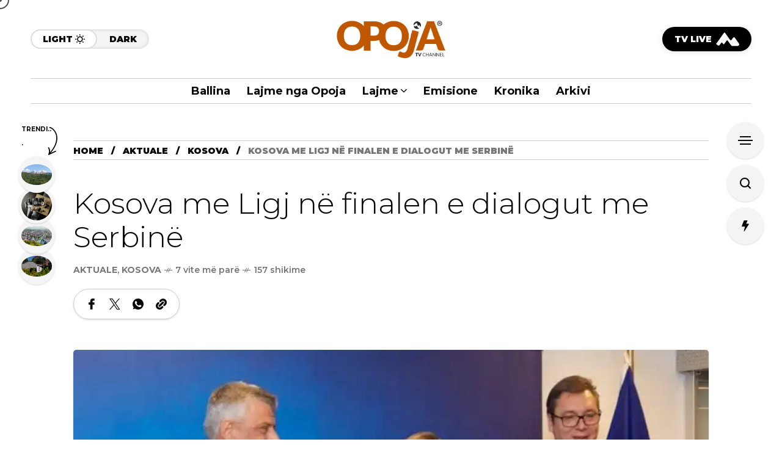

--- FILE ---
content_type: text/html; charset=UTF-8
request_url: https://opoja.tv/kosova-me-ligj-ne-finalen-e-dialogut-me-serbine/
body_size: 28353
content:
<!DOCTYPE html>
<html lang="en-US">
<head>
	<meta charset="UTF-8">
	<meta name="viewport" content="width=device-width, initial-scale=1">
	<style id="jetpack-boost-critical-css">@media all{ul{box-sizing:border-box}.ekit-wid-con .ekit-review-card--date,.ekit-wid-con .ekit-review-card--desc{grid-area:date}.ekit-wid-con .ekit-review-card--image{width:60px;height:60px;grid-area:thumbnail;min-width:60px;border-radius:50%;background-color:#eae9f7;display:-webkit-box;display:-ms-flexbox;display:flex;-webkit-box-pack:center;-ms-flex-pack:center;justify-content:center;-webkit-box-align:center;-ms-flex-align:center;align-items:center;padding:1rem;position:relative}.ekit-wid-con .ekit-review-card--thumbnail{grid-area:thumbnail;padding-right:1rem}.ekit-wid-con .ekit-review-card--name{grid-area:name;font-size:14px;font-weight:700;margin:0 0 .25rem 0}.ekit-wid-con .ekit-review-card--stars{grid-area:stars;color:#f4be28;font-size:13px;line-height:20px}.ekit-wid-con .ekit-review-card--comment{grid-area:comment;font-size:16px;line-height:22px;font-weight:400;color:#32323d}.ekit-wid-con .ekit-review-card--actions{grid-area:actions}.ekit-wid-con .ekit-review-card--posted-on{display:-webkit-box;display:-ms-flexbox;display:flex;grid-area:posted-on}iframe,img{max-width:100%}header{display:block}a,b,body,div,form,h1,h3,h4,html,i,iframe,label,li,p,span,ul{background:0 0;border:0;margin:0;padding:0;vertical-align:baseline;outline:0}ul{margin:30px}ul li{margin-bottom:5px}img{vertical-align:middle;height:auto}a,i{border:none}h1,h3,h4{font-weight:500;color:#1e1e1e;margin-bottom:20px}h1{font-size:45px}h3{font-size:30px}h4{font-size:24px}p{letter-spacing:1px}input[type=email],input[type=password],input[type=text]{border-radius:0;font-size:13px;color:#333;letter-spacing:.5px;-webkit-box-sizing:border-box;-moz-box-sizing:border-box;-ms-box-sizing:border-box;box-sizing:border-box;line-height:1.6;padding:10px;height:44px;vertical-align:middle;border:1px solid #222}input[type=submit]{padding:0 30px;height:40px;border:none;border-radius:20px;line-height:1;font-size:14px;font-weight:700;text-decoration:none;letter-spacing:0;font-family:var(--hff);color:#fff;background:#080808;text-transform:uppercase}ul{margin:30px}ul ul{margin:15px}input{outline:0}input[type=submit]{font-family:var(--iff)}input[type=email],input[type=password],input[type=text]{color:#000;height:50px;font-size:15px;background-color:transparent;font-family:var(--iff);border:1px solid rgba(0,0,0,.021)}input[type=text]::-webkit-input-placeholder{color:#777}input[type=text]::-moz-placeholder{color:#777}input[type=text]:-ms-input-placeholder{color:#777}input[type=text]:-moz-placeholder{color:#777}a{text-decoration:none}h1,h3,h4{color:var(--mow-hc);line-height:1.44}h3>a{color:var(--mow-hc);text-decoration:none}h1,h3,h4{font-family:var(--hff);margin-bottom:30px}body p{margin-bottom:30px;letter-spacing:0}@font-face{font-family:frenify_icon;font-weight:400;font-style:normal;font-display:block}[class*=" fn__isvg-"]{font-family:frenify_icon!important;speak:never;font-style:normal;font-weight:400;font-variant:normal;text-transform:none;line-height:1;-webkit-font-smoothing:antialiased;-moz-osx-font-smoothing:grayscale}.fn__isvg-threads:before{content:""}.fn__isvg-baropener:before{content:""}.fn__isvg-facebook:before{content:""}.fn__isvg-instagram:before{content:""}.fn__isvg-search:before{content:""}.fn__isvg-svg__arrow_2:before{content:""}.fn__isvg-svg__arrow_4:before{content:""}.fn__isvg-svg__link:before{content:""}.fn__isvg-svg__moon:before{content:""}.fn__isvg-svg__sun:before{content:""}.fn__isvg-svg__trending:before{content:""}.fn__isvg-twitter:before{content:""}.fn__isvg-whatsapp:before{content:""}.fn__isvg-youtube:before{content:""}.widget_block{margin-bottom:50px}.widget_block:last-child{margin-bottom:0}.wid-title{position:relative;margin-bottom:25px}.wid-title .text span:after{content:"";position:absolute;width:30px;height:1px;background-color:var(--mow-border-color);right:20px;bottom:50%;margin-bottom:2px}.wid-title .text span:before{content:"";position:absolute;width:50px;height:1px;background-color:var(--mow-border-color);right:0;top:50%;margin-top:2px}.wid-title .text{font-size:14px;font-weight:var(--mow-fweb);font-family:var(--hff);text-transform:uppercase;letter-spacing:.5px;color:var(--mow-hc)}.wid-title .text span{padding-right:60px;position:relative}.fn__widget_posts_alpha .alpha_items{margin:0;padding:0;list-style-type:none;display:none;width:100%}.fn__widget_posts_alpha .alpha_items.active{display:block}.fn__widget_posts_alpha .alpha_item{margin:0;padding:0;margin-bottom:30px}.fn__widget_posts_alpha .alpha_item:last-child{margin-bottom:0}.fn__widget_posts_alpha .alpha__item{display:flex;align-items:flex-start}.fn__widget_posts_alpha .img_holder{flex:0 0 80px;margin-right:15px;position:relative}.fn__widget_posts_alpha .item_img{border-radius:5px;overflow:hidden}.fn__widget_posts_alpha .fn__meta{margin-bottom:5px}.fn__widget_posts_alpha .img_holder img{width:100%;display:block;aspect-ratio:1/1;object-fit:cover}.fn__widget_posts_alpha .title_holder{flex:auto;min-height:80px;display:flex;flex-direction:column;justify-content:center}.fn__widget_posts_alpha .post_title{margin:0;padding:0;font-size:18px;line-height:20px;font-weight:600;font-family:var(--hff)}.fn__widget_posts_alpha .post_title a{border-bottom:none;color:inherit}:root{--mow-fweb:900;--mow-top-0:0;--mow-bbc:#fff;--mow-mc1:#6428ec;--mow-hc:#080808;--mow-bc:#777;--mow-ebc:#f5f5f5;--hff:"Heebo",sans-serif;--bff:"Work Sans",sans-serif;--mow-border-color:#ccc;--mow-box-shadow:0 1px 3px rgba(0,0,0,.15)}html{padding:0;margin:0}@media (min-width:1041px){body{overflow-x:hidden}}*,:after,:before{margin:0;padding:0;-webkit-box-sizing:border-box;-moz-box-sizing:border-box;box-sizing:border-box}body{font-family:var(--bff);font-size:18px;letter-spacing:0;line-height:1.5;font-weight:400;color:var(--mow-bc);background-color:var(--mow-bbc);position:relative;-ms-word-wrap:break-word;word-wrap:break-word;word-break:break-word}body,html{margin:0;padding:0}body{height:auto}html:not(.ready){overflow-x:hidden;overflow-y:auto}html:after,html:before{clear:both;display:table;content:""}input:-moz-placeholder,input:-ms-input-placeholder,input::-moz-placeholder,input::-webkit-input-placeholder,input::placeholder{color:var(--mow-hc);opacity:1}p{letter-spacing:0;margin-bottom:20px}h1,h3,h4{color:var(--mow-hc);font-family:var(--hff);line-height:1.22;letter-spacing:0}input[type=email],input[type=password],input[type=text]{background-color:#fff;letter-spacing:0;outline:0;outline-color:transparent;border:none;border-radius:0;height:60px;padding:11px 0;letter-spacing:0;font-size:16px;font-weight:400;font-family:var(--bff);color:var(--mow-hc);background-color:transparent;border-bottom:1px solid var(--mow-hc)}.container,.mow_fn_megasub .ms_post{max-width:1500px!important;padding-left:50px;padding-right:50px;margin-left:auto;margin-right:auto;width:100%}.container .container{padding:0}@media (max-width:1040px){.container,.mow_fn_megasub .ms_post{padding-left:20px;padding-right:20px}}@media (max-width:480px){.container,.mow_fn_megasub .ms_post{padding-left:10px;padding-right:10px}}.fn__full_link,.full_link{position:absolute;top:0;left:0;right:0;bottom:0}.fn__logo img{width:auto;max-width:220px;max-height:80px}.fn__logo a{display:block}.fn__logo .light_logo{display:none}.mow_fn_main_nav{margin:0;padding:0;list-style-type:none;display:flex;margin-left:-27px;flex-wrap:nowrap}.mow_fn_main_nav>li{margin:0;padding:0;list-style-type:none;position:relative;margin-left:27px}.mow_fn_main_nav li.menu-item-has-children>a{padding-right:14px}.mow_fn_main_nav li.menu-item-has-children>a .fn__isvg{display:block}.mow_fn_main_nav .fn__classic_sub .fn__isvg{transform:rotate(-90deg);right:30px}.mow_fn_main_nav .fn__isvg{display:none;width:10px;height:10px;font-size:10px;position:absolute;top:50%;margin-top:-5px;right:0}.fn_menu_description{display:none}.mow_fn_main_nav>li>a{height:147px;line-height:147px;display:block;text-decoration:none;font-family:var(--hff);font-size:20px;font-weight:var(--mow-fweb);color:var(--mow-hc);position:relative;white-space:nowrap}.fn__classic_sub{margin:0;padding:0;list-style-type:none;display:block;position:absolute;width:240px;top:100%;left:-30px;opacity:0;visibility:hidden}.fn__classic_sub .mow_fn_submenu{margin:0;padding:24px 0 21px;list-style-type:none;background-color:var(--mow-ebc);background-color:var(--mow-bbc);box-shadow:var(--mow-box-shadow);border-radius:5px;z-index:200;position:relative;opacity:0}.fn__classic_sub .mow_fn_submenu li{margin:0;padding:0;margin-bottom:5px;position:relative}.fn__classic_sub .mow_fn_submenu li:last-child{margin-bottom:0}.fn__classic_sub .mow_fn_submenu a{margin:0;padding:0 30px;text-decoration:none;display:block;font-size:20px;font-family:var(--hff);color:var(--mow-hc);font-weight:700}.fn__skin{position:relative;display:flex;background-color:var(--mow-ebc);border-radius:16px;box-shadow:inset 0 0 6px rgba(0,0,0,.15)}.fn__skin a{white-space:nowrap;margin:0;text-decoration:none;height:32px;line-height:29px;font-family:var(--hff);color:var(--mow-hc);font-weight:900;text-transform:uppercase;letter-spacing:0;font-size:14px;padding-left:18px;padding-right:18px;position:relative;display:block;border:2px solid transparent;border-radius:16px}.fn__skin .fn__isvg{width:16px;height:16px;font-size:16px;position:absolute;right:18px;top:50%;margin-top:-8px;transform:rotate(180deg);opacity:0}.fn__skin .light{border-color:#ddd;padding-right:38px;background-color:var(--mow-bbc)}.fn__skin .light .fn__isvg{opacity:1;transform:rotate(0)}.mow_fn_stickynav{opacity:0;visibility:hidden;transform:translateY(-100%);position:fixed;top:0;left:0;right:0;z-index:888}.mow_fn_stickynav .progress_wrap{bottom:0;position:absolute;left:0;right:0;height:4px;background-color:#ccc}.mow_fn_stickynav .progress{background-color:var(--mow-mc1);position:absolute;top:0;left:0;bottom:0;z-index:5}.mow-fn-wrapper{display:flex;flex-direction:column;min-height:100vh;min-height:calc(100vh - var(--mow-top-0));width:100%;position:relative;z-index:2;background-color:var(--mow-bbc)}.fn__checkbox{position:relative;width:16px;height:16px;display:block;margin-right:10px}.fn__checkbox .checkmark{width:16px;height:16px;border:1px solid var(--mow-hc);border-radius:2px;display:block;position:absolute;top:0;left:0}.fn__checkbox .checkmark:after{left:5px;top:0;width:5px;height:10px;border:solid var(--mow-mc1);border-width:0 1px 1px 0;-webkit-transform:rotate(45deg);-ms-transform:rotate(45deg);transform:rotate(45deg);content:"";position:absolute;opacity:0}.fn__checkbox input{position:absolute;opacity:0;height:0;width:0}.mow_fn_breadcrumbs{margin-bottom:50px}.mow_fn_breadcrumbs .breadcrumbs_wrap{border-top:1px solid var(--mow-border-color);border-bottom:1px solid var(--mow-border-color)}#breadcrumbs{margin:0;padding:0;list-style-type:none;display:flex;flex-wrap:wrap}#breadcrumbs li{margin:0;padding:0;font-size:14px;font-weight:var(--mow-fweb);text-transform:uppercase;font-family:var(--hff);letter-spacing:0;color:var(--mow-bc);line-height:30px;position:relative;top:1px}#breadcrumbs a{color:var(--mow-hc);background-image:linear-gradient(currentColor,currentColor);background-position:0 100%;background-repeat:no-repeat;background-size:0 1px}#breadcrumbs .separator:before{content:"/";color:var(--mow-hc);margin:0 13px}.fn__meta p{margin:0;padding:0;font-size:14px;font-weight:600;font-family:var(--hff);text-align:center;display:flex;flex-wrap:wrap;align-items:center;color:var(--mow-bc);row-gap:4px}.fn__meta p a{text-decoration:none;border-bottom:none;font-weight:700;text-transform:uppercase;color:var(--mow-bc);background-image:linear-gradient(currentColor,currentColor);background-position:0 100%;background-repeat:no-repeat;background-size:0 1px;display:flex;align-items:center}.fn__meta .meta_item{display:flex;align-items:center;justify-content:center;flex-wrap:wrap}.fn__meta .meta_sep{width:13px;height:1px;display:block;position:relative;margin:0 5px;background-color:var(--mow-bc)}.fn__meta .meta_sep:after,.fn__meta .meta_sep:before{content:"";position:absolute;width:1px;height:7px;transform:skew(-25deg);background-color:var(--mow-bc);transform-origin:bottom;left:3px;top:-3px}.fn__meta .meta_sep:before{left:6px}.fn__meta .meta_item:last-child .meta_sep{display:none}.mow_fn_fixed_social_list{position:fixed;z-index:99;bottom:30px;right:55px;transform:translateY(100px);opacity:0;visibility:hidden}.mow_fn_fixed_social_list.has_title ul{padding-top:40px;margin-top:-30px}.mow_fn_fixed_social_list ul{width:50px;margin:0;padding:0;list-style-type:none;padding:10px 5px;border-radius:25px;background-color:var(--mow-bbc);border:1px solid var(--mow-border-color);box-shadow:var(--mow-box-shadow)}.mow_fn_fixed_social_list li{margin:0;padding:0;position:relative}.mow_fn_fixed_social_list .title{line-height:31px;padding:15px 0;border-radius:15px;background-color:#080808;display:block;font-size:14px;font-weight:var(--mow-fweb);color:#fff;text-transform:uppercase;letter-spacing:.25px;font-family:var(--hff);writing-mode:vertical-rl;transform:rotate(180deg);white-space:nowrap;width:30px;position:relative;left:10px;box-shadow:0 2px 10px rgba(0,0,0,.1)}.mow_fn_fixed_social_list .text{position:absolute;right:100%;top:7px;display:block;white-space:nowrap;background-color:var(--mow-ebc);box-shadow:var(--mow-box-shadow);font-size:12px;font-family:var(--hff);color:var(--mow-hc);text-transform:uppercase;padding:0 15px;border-radius:20px;margin-right:20px;font-weight:var(--mow-fweb);height:24px;line-height:25px;opacity:0;visibility:hidden;transform:translateX(-10px)}.mow_fn_fixed_social_list a{color:var(--mow-hc);display:block;padding:10px;text-decoration:none;border-radius:100%}.mow_fn_fixed_social_list .fn__isvg{width:18px;font-size:18px;height:18px;display:block}.mow_fn_fixed_right_bar{position:fixed;top:200px;right:50px;z-index:99}.mow_fn_fixed_right_bar .help_bar{display:flex;flex-direction:column}.mow_fn_fixed_right_bar a{position:relative;width:60px;height:60px;border-radius:100%;background-color:var(--mow-ebc);box-shadow:var(--mow-box-shadow);margin-bottom:10px;color:var(--mow-hc);display:flex;align-items:center;justify-content:center;text-align:center}.mow_fn_fixed_right_bar a:last-child{margin-bottom:0}.mow_fn_fixed_right_bar .fn__isvg{display:block;width:18px;height:18px;font-size:18px}.mow_fn_fixed_right_bar .t_text{position:absolute;right:100%;top:18px;display:block;white-space:nowrap;background-color:var(--mow-ebc);box-shadow:var(--mow-box-shadow);font-size:12px;font-family:var(--hff);color:var(--mow-hc);text-transform:uppercase;padding:0 15px;border-radius:20px;margin-right:20px;font-weight:var(--mow-fweb);height:24px;line-height:25px;opacity:0;visibility:hidden;transform:translateX(-10px)}.mow_fn_fixed_right_bar .trigger .icon{background-color:var(--mow-hc);display:block;width:24px;height:2px;position:absolute;top:50%;left:50%;margin:-1px 0 0-12px}.mow_fn_fixed_right_bar .trigger .icon:after,.mow_fn_fixed_right_bar .trigger .icon:before{width:18px;height:2px;background-color:var(--mow-hc);position:absolute;left:50%;margin-left:-9px;content:""}.mow_fn_fixed_right_bar .trigger .icon:before{bottom:100%;margin-bottom:4px}.mow_fn_fixed_right_bar .trigger .icon:after{top:100%;margin-top:4px}.mow_fn_fixed_right_bar{opacity:0}.mow_fn_fixed_posts{position:fixed;left:50px;top:200px;z-index:99;opacity:0}.mow_fn_fixed_posts .label{width:80px;font-size:14px;line-height:23px;color:var(--mow-hc);font-weight:700;text-transform:uppercase;font-family:var(--hff);letter-spacing:0;margin-bottom:10px;position:relative;z-index:10}.mow_fn_fixed_posts .label .text{background-image:linear-gradient(var(--mow-bbc),var(--mow-bbc));background-repeat:no-repeat;background-size:100% 100%;padding:0 5px;color:var(--mow-hc);border-radius:5px;box-decoration-break:clone;-webkit-box-decoration-break:clone}.mow_fn_fixed_posts .label .icon{position:absolute;right:-4px;top:8px;display:block}.mow_fn_fixed_posts .label .fn__isvg{height:46px;font-size:46px;width:auto;display:block}.mow_fn_fixed_posts li a{width:80px;height:80px;background-color:var(--mow-ebc);border-radius:100%;display:flex;align-items:center;justify-content:center;text-decoration:none;position:relative;box-shadow:var(--mow-box-shadow);padding:5px}.mow_fn_fixed_posts .item_rank{position:absolute;background-color:rgba(0,0,0,.3);top:5px;left:5px;right:5px;bottom:5px;font-size:24px;font-weight:var(--mow-fweb);color:#eee;text-transform:uppercase;font-family:var(--hff);margin:0;padding:0;display:flex;align-items:center;justify-content:center;text-align:center;border-radius:100%;opacity:0;transform:scale(.5)}.mow_fn_fixed_posts .img_holder{border-radius:100%;overflow:hidden;position:relative}.mow_fn_fixed_posts .img_holder img{width:100%;aspect-ratio:1/1;object-fit:cover}.mow_fn_fixed_posts .t_title:after{content:"";position:absolute;right:100%;margin-right:-1px;top:50%;margin-top:-8px;width:0;height:0;border-style:solid;border-width:8px 7px 8px 0;border-color:transparent var(--mow-bbc) transparent transparent;filter:drop-shadow(-1px 0 1px rgba(0,0,0,.1))}.mow_fn_fixed_posts .t_title{position:absolute;left:100%;margin-left:20px;width:260px;max-width:max-content;border-radius:5px;background-color:var(--mow-bbc);padding:11px 13px 8px;box-shadow:var(--mow-box-shadow);font-size:18px;line-height:20px;font-family:var(--hff);font-weight:600;letter-spacing:0;color:var(--mow-hc);display:block;z-index:1;opacity:0;visibility:hidden;transform:translateX(10px) translateY(-50%);top:50%}.mow_fn_fixed_posts .posts ul{margin:0;padding:0;list-style-type:none}.mow_fn_fixed_posts .posts ul{max-height:288px}.mow_fn_fixed_posts .posts li{margin:0;padding:0;margin-top:-10px;position:relative}.mow_fn_fixed_posts .posts li:first-child{z-index:8}.mow_fn_fixed_posts .posts li:nth-child(2){z-index:7}.mow_fn_fixed_posts .posts li:nth-child(3){z-index:6}.mow_fn_fixed_posts .posts li:nth-child(4){z-index:5}.mow_fn_fixed_posts .posts li:nth-child(5){z-index:4}.mow_fn_fixed_posts .posts li:nth-child(6){z-index:3}.mow_fn_fixed_posts .posts li:nth-child(7){z-index:2}.mow_fn_fixed_posts .posts li:nth-child(5),.mow_fn_fixed_posts .posts li:nth-child(6),.mow_fn_fixed_posts .posts li:nth-child(7){opacity:0}.mow_fn_fixed_posts .posts li:first-child{margin-top:0}.mow_fn_fixed_posts .more_less{display:flex;justify-content:center}.mow_fn_fixed_posts .more_less a{width:60px;height:60px;display:block;text-decoration:none;position:relative;border-radius:100%;margin-top:-10px;background-color:var(--mow-ebc);box-shadow:var(--mow-box-shadow)}.mow_fn_fixed_posts .more_less .t_title{width:auto;white-space:nowrap}.mow_fn_fixed_posts .more_less a:after{content:"";position:absolute;width:2px;height:20px;background-color:#222;left:50%;margin-left:-1px;top:50%;margin-top:-10px}.mow_fn_fixed_posts .more_less a:before{content:"";position:absolute;width:20px;height:2px;background-color:#222;left:50%;margin-left:-10px;top:50%;margin-top:-1px}.mow_fn_fixed_totop{position:fixed;z-index:98;left:50px;bottom:30px;display:flex;flex-direction:column;text-decoration:none;align-items:center;opacity:0;visibility:hidden;transform:translateY(100px)}.mow_fn_fixed_totop .progress{width:2px;height:80px;background-color:#ccc;margin-bottom:10px;position:relative}.mow_fn_fixed_totop .progress span{position:absolute;left:0;top:0;right:0;height:0;background-color:#222}.mow_fn_fixed_totop .text{display:block;font-size:14px;font-weight:var(--mow-fweb);font-family:var(--hff);color:var(--mow-hc);text-transform:uppercase;line-height:1;letter-spacing:0;writing-mode:vertical-rl;transform:rotate(180deg);line-height:80px}.mow_fn_fixed_totop{mix-blend-mode:difference}.mow_fn_fixed_totop .text{color:#ddd}.mow_fn_fixed_totop .progress{background-color:#333}.mow_fn_fixed_totop .progress span{background-color:#bbb}.mow_fn_searchbox{position:fixed;background-color:var(--mow-bbc);top:0;left:0;right:0;bottom:0;z-index:199;padding:150px 0;opacity:0;visibility:hidden}.mow_fn_searchbox .search_wrap{display:flex;align-items:center;justify-content:center;width:100%;height:100%}.mow_fn_searchbox .search_header{margin-bottom:50px;position:relative;display:flex}.mow_fn_searchbox .search_content{max-width:1040px;margin:0 auto}.mow_fn_searchbox .main_form{display:flex;gap:10px;border-bottom:1px solid #080808}.mow_fn_searchbox .input{flex:auto}.mow_fn_searchbox .input input{width:100%;display:block;height:60px;padding:0;border:none;outline:0;background:0 0;font-size:24px;font-family:var(--bff);font-weight:400}.mow_fn_searchbox .search{display:flex;align-items:center}.mow_fn_searchbox .search input{height:40px;border:none;outline:0;padding:0 48px;border-radius:20px;font-size:14px;font-weight:var(--mow-fweb);text-transform:uppercase;font-family:var(--hff);color:#fff;background-color:#080808;display:block}.mow_fn_searchbox .popular_cats{display:flex;padding-top:25px}.mow_fn_searchbox .popular_cats .label{font-size:14px;line-height:40px;font-weight:var(--mow-fweb);text-transform:uppercase;color:var(--mow-bc);font-family:var(--hff);margin:0;padding:0;margin-right:15px}.mow_fn_searchbox .popular_cats .cats{display:flex;flex-wrap:wrap;margin-left:-10px}.mow_fn_searchbox .popular_cats .cats a{margin:5px 0 5px 10px;display:block;text-decoration:none;height:30px;line-height:31px;border-radius:15px;padding:0 19px;font-size:14px;font-weight:var(--mow-fweb);font-family:var(--hff);color:var(--mow-hc);text-transform:uppercase;position:relative;overflow:hidden}.mow_fn_searchbox .popular_cats .cats a:before{z-index:-2;border:1px solid var(--mow-border-color);position:absolute;content:"";top:0;left:0;right:0;bottom:0;border-radius:15px;box-shadow:var(--mow-box-shadow)}.mow_fn_searchbox .popular_cats .cats a:after{display:block;position:absolute;top:0;right:0;height:100%;width:0;z-index:-1;content:"";background:#000;border-radius:15px}.fn__preloader{opacity:0;visibility:hidden;position:absolute;display:-webkit-flex;display:-moz-flex;display:-ms-flex;display:-o-flex;display:flex;-webkit-flex-direction:column;-moz-flex-direction:column;-ms-flex-direction:column;-o-flex-direction:column;flex-direction:column;-ms-align-items:center;align-items:center;justify-content:center}.fn__preloader .text{display:block;font-size:18px;letter-spacing:.25px;text-transform:uppercase;font-family:var(--hff);font-weight:700}.fn__preloader .icon{width:60px;height:60px;display:block;border:4px solid transparent;border-top-color:#000;border-right-color:#000;border-bottom-color:#000;border-radius:100%;margin-bottom:15px}.mow_fn_site_overlay{position:fixed;top:0;left:0;right:0;bottom:0;z-index:10;background-color:rgba(0,0,0,.2);opacity:0}.mow_fn_main_nav>li:has(>.mow_fn_megasub_posts_top){position:static}.mow_fn_megasub_posts_top{width:100%!important;left:0!important;margin-top:-1px}.mow_fn_main_nav>li:has(>.mow_fn_megasub_posts_top)>a{padding-right:14px}.mow_fn_main_nav>li:has(>.mow_fn_megasub_posts_top)>a .fn__isvg{display:block}.mow_fn_main_nav>li.menu-item-has-children>a:after,.mow_fn_main_nav>li:has(>.mow_fn_megasub_posts_top)>a:after{opacity:0;position:absolute;width:0;height:0;border-style:solid;border-width:0 8px 6px 8px;border-color:transparent transparent var(--mow-bbc) transparent;top:100%;left:50%;margin-left:-15px;content:"";margin-top:-6px;z-index:33}.mow_fn_megasub_posts_top{z-index:200;opacity:0;visibility:hidden;position:absolute;top:100%;width:100vw;left:-1203px;background-color:var(--mow-bbc);top:100%;list-style-type:none;transform:translateY(0)}.mow_fn_megasub_posts_top .nav-buttons{display:flex;gap:5px;position:absolute;bottom:100%;right:0;margin-bottom:20px}.mow_fn_megasub_posts_top .nav-buttons>*{width:22px;height:22px;border:1px solid var(--mow-border-color);background-color:var(--mow-bbc);border-radius:3px;color:var(--mow-hc);display:flex;align-items:center;justify-content:center;position:relative}.mow_fn_megasub_posts_top .nav-buttons>.disabled{opacity:.5}.mow_fn_megasub_posts_top .nav-buttons .prev-button .fn__isvg{transform:rotate(90deg)}.mow_fn_megasub_posts_top .nav-buttons .next-button .fn__isvg{transform:rotate(-90deg)}.mow_fn_megasub_posts_top .nav-buttons .fn__isvg{width:10px;height:10px;font-size:10px;display:block;position:relative;margin:0;padding:0;display:block;top:auto;left:auto}.mow_fn_megasub_posts_top .list_wrapper{display:flex;flex-direction:column;padding:50px 0 44px;position:relative}.mow_fn_megasub_posts_top .cat_content{position:relative}.mow_fn_megasub_posts_top .cat_content ul{margin:0;padding:0;list-style-type:none;display:flex;flex-wrap:wrap;margin-left:-30px}.mow_fn_megasub_posts_top .cat_content li{width:25%;margin:0;padding:0;padding-left:30px}.mow_fn_megasub_posts_top .cat_content .img{position:relative;border-radius:5px;box-shadow:var(--mow-box-shadow);overflow:hidden}.mow_fn_megasub_posts_top .cat_content .img img{width:100%;aspect-ratio:4/3;object-fit:cover}.mow_fn_megasub_posts_top .cat_content .img a{z-index:5}.mow_fn_megasub_posts_top .cat_content .title_holder{padding-top:15px}.mow_fn_megasub_posts_top .cat_content .fn__meta{margin-bottom:7px}.mow_fn_megasub_posts_top .cat_content .post_title{margin:0;padding:0;font-size:22px;line-height:25px;font-weight:700}.mow_fn_megasub_posts_top .cat_content .overlay_t{position:relative;width:100%;display:-webkit-flex;display:-moz-flex;display:-ms-flex;display:-o-flex;display:flex;-ms-align-items:center;align-items:center;justify-content:center;line-height:1;text-align:center;font-weight:700;font-size:24px;text-transform:uppercase;color:var(--mow-hc);font-family:var(--hff);background-color:#91a29b;box-shadow:var(--mow-box-shadow);overflow:hidden;border-radius:5px}.mow_fn_megasub_posts_top .cat_content .overlay_t_in{padding-bottom:75%}.mow_fn_megasub_posts_top .cat_filter{padding-bottom:24px;padding-right:75px;margin-top:-4px}.mow_fn_megasub_posts_top .cat_filter ul{margin:0;padding:0;list-style-type:none;display:flex;flex-wrap:wrap;margin-left:-25px}.mow_fn_megasub_posts_top .cat_filter li{padding:0;margin:0;margin-left:25px}.mow_fn_megasub_posts_top .cat_filter a{padding:0;margin:0;display:block;text-decoration:none;font-size:14px;letter-spacing:0;font-family:var(--hff);color:var(--mow-hc);font-weight:700;line-height:20px;text-transform:uppercase}.mow_fn_megasub_posts_top .cat_filter a.active{color:var(--mow-mc1)}.fn__limited_title span{overflow:hidden;text-overflow:ellipsis;display:-webkit-box;line-clamp:3;-webkit-line-clamp:3;-webkit-box-orient:vertical}.fn__limited_title a{color:var(--mow-hc)}.mow_fn_share{display:flex}.mow_fn_share .share_wrapper{margin:0;padding:5px 10px;display:flex;flex-wrap:wrap;list-style-type:none;border:1px solid var(--mow-border-color);border-radius:25px;align-items:center;box-shadow:var(--mow-box-shadow)}.mow_fn_share .share_wrapper ul{margin:0;padding:0;list-style-type:none;display:flex}.mow_fn_share li{margin:0;padding:0}.mow_fn_share a{color:var(--mow-hc);display:block;padding:10px;text-decoration:none;border-radius:100%}.mow_fn_share .fn__isvg{width:auto;height:18px;font-size:18px;line-height:18px;display:block}.fn__single_image{border-radius:5px;box-shadow:var(--mow-box-shadow);overflow:hidden}.fn__single_image img{display:block;width:100%}.fn__single_post_title{margin:0;padding:0;font-size:48px;line-height:1.16;font-weight:var(--mow-fweb)}[data-layout=standard] .fn__video_youtube_format{border-radius:5px;box-shadow:var(--mow-box-shadow);overflow:hidden}[data-layout=standard]{padding-top:60px}[data-layout=standard] .mow_fn_breadcrumbs{margin-bottom:44px}[data-layout=standard] .fn__single_top_info .fn__maintitle{margin-bottom:16px}[data-layout=standard] .fn__single_top_info .fn__meta{margin-bottom:20px}[data-layout=standard] .fn__single_top_info .mow_fn_share{margin-bottom:50px}[data-layout=standard] .fn__single_top_info>:last-child{margin-bottom:0}[data-layout=standard] .fn__single_top_info{margin-bottom:70px}.mow_fn_offcanvas_menu{position:fixed;z-index:199;top:0;left:0;right:0;bottom:0;background-color:var(--mow-bbc);opacity:0;visibility:hidden}.mow_fn_offcanvas_menu .offcv_wrapper{overflow-y:auto;height:100vh}.mow_fn_offcanvas_menu .fn__popup_closer{right:40px;top:40px}.mow_fn_offcanvas_menu.right_enabled .offcv_menu_right_in{padding-left:100px;width:100%}.mow_fn_offcanvas_menu.right_enabled .mow_fn_offcanvas_nav{padding-right:100px;border-right:1px solid var(--mow-border-color)}.mow_fn_offcanvas_menu .offcv_menu{display:flex;padding:70px 0}.mow_fn_offcanvas_menu .offcv_menu_left,.mow_fn_offcanvas_menu .offcv_menu_right{flex:1}.mow_fn_offcanvas_menu .offcv_menu_right{display:flex;align-items:center}.mow_fn_offcanvas_menu .offcv_menu_left>div{min-height:calc(100vh - 140px);display:flex;justify-content:flex-end;align-items:center}.mow_fn_offcanvas_menu .offcv_menu_right_in{max-width:430px}.mow_fn_offcanvas_nav{margin:0;padding:0;list-style-type:none}.mow_fn_offcanvas_nav li{margin:0;padding:0}.mow_fn_offcanvas_nav>li:not(:last-child){margin-bottom:10px}.mow_fn_offcanvas_nav .fn__isvg{display:none;width:20px;height:20px;font-size:20px;position:absolute;right:0;top:20px}.mow_fn_offcanvas_nav a{color:var(--mow-hc);text-decoration:none;display:block;position:relative;padding-right:40px;line-height:1;font-size:60px;font-weight:var(--mow-fweb);text-transform:uppercase;text-align:right}.mow_fn_register_popup{position:fixed;top:0;left:0;right:0;bottom:0;z-index:199;background-color:var(--mow-bbc);opacity:0;visibility:hidden}.mow_fn_register_popup .ready_in p{margin:0;padding:0;font-family:var(--hff);color:var(--mow-hc)}.mow_fn_register_popup .container{height:100%}.mow_fn_register_popup .register_popup{padding:70px 0;height:100%;max-width:500px;margin:0 auto;display:flex;align-items:center}.mow_fn_register_popup .register_box{position:relative;width:100%}.mow_fn_register_popup .loading,.mow_fn_register_popup .ready_in{position:absolute;top:0;left:0;right:0;bottom:0;display:-webkit-flex;display:-moz-flex;display:-ms-flex;display:-o-flex;display:flex;justify-content:center;-ms-align-items:center;align-items:center;opacity:0;background-color:var(--mow-ebc);box-shadow:var(--mow-box-shadow);z-index:3}.mow_fn_register_popup .error_field{margin-bottom:20px;color:red;border-left:2px solid;font-size:16px;background:var(--mow-ebc);padding:10px 10px 10px 20px;font-weight:600}.mow_fn_register_popup .error_field:empty{display:none}.fn__popup_closer{position:absolute;right:0;top:0;display:block;text-decoration:none;width:18px;height:18px;overflow:hidden}.fn__popup_closer span{position:absolute;left:0;top:0;right:0;bottom:0;display:block;overflow:hidden}.fn__popup_closer span:after{width:30px;height:2px;background-color:#080808;transform:rotate(45deg);position:absolute;content:"";top:10px;left:-4px}.fn__popup_closer span:before{width:30px;height:2px;background-color:#080808;transform:rotate(-45deg);position:absolute;content:"";top:10px;right:-4px}.mow_fn_register_popup .register_header{margin-bottom:30px;position:relative}.mow_fn_register_popup form input[type=email],.mow_fn_register_popup form input[type=password],.mow_fn_register_popup form input[type=text]{display:block;min-width:100%;width:100%;height:46px}.mow_fn_register_popup form .item{margin-bottom:14px}.mow_fn_register_popup form .item input[type=submit]{padding:0 50px}.mow_fn_register_popup form .label label{font-size:14px;line-height:16px;display:flex}.mow_fn_register_popup form .item_sign_in,.mow_fn_register_popup form .item_sign_up{margin:0}.mow_fn_register_popup form .item_sign_in p,.mow_fn_register_popup form .item_sign_up p{margin:0;padding:0;font-size:16px;color:var(--mow-hc);font-family:var(--bff)}.mow_fn_register_popup form .item_sign_in a,.mow_fn_register_popup form .item_sign_up a{color:inherit;border-bottom:1px solid}.mow_fn_sign_up_form{display:none}#mow_fn_login_form .item_submit{margin-bottom:21px}#mow_fn_login_form .item_password,#mow_fn_login_form .item_remember{margin-bottom:30px}#mow_fn_register_form .item_confirm_password{margin-bottom:30px}#mow_fn_register_form .item_submit{margin-bottom:24px}.mow_fn_ns{margin-bottom:100px}.frenify__copy_dialog{overflow:hidden;position:fixed;top:50px;left:50px;z-index:999;display:flex;flex-direction:column}.mow_fn_mobnav{display:none;width:100%;background-color:#000}.mow_fn_mobnav .right__trigger{display:flex;align-items:center}.mow_fn_mobnav .mob_top{border-bottom:1px solid #222;padding:20px;display:flex;justify-content:space-between;align-items:center;gap:20px}.mow_fn_mobnav .mob_site_skin{display:flex;margin-bottom:15px}.mow_fn_mobnav .right__trigger a{display:flex;align-items:center;justify-content:center;width:40px;height:40px;position:relative;color:#eee;background-color:#222;border-radius:50%;margin-right:10px;font-size:14px}.mow_fn_mobnav .right__trigger a:last-child{margin-right:0}.mow_fn_mobnav .mobmenu_opener span:after,.mow_fn_mobnav .mobmenu_opener span:before{display:block;width:18px;height:2px;position:absolute;background-color:#eee;content:"";left:50%;margin-left:-9px}.mow_fn_mobnav .mobmenu_opener span:before{bottom:100%;margin-bottom:4px}.mow_fn_mobnav .mobmenu_opener span:after{top:100%;margin-top:4px}.mow_fn_mobnav .mobmenu_opener span{background-color:#eee;display:block;position:absolute;left:50%;margin-left:-12px;width:24px;top:50%;margin-top:-1px;height:2px}.mow_fn_mobnav .mobile_menu{margin:0;padding:0;list-style-type:none}.mow_fn_mobnav .mobile_menu li{margin:0;padding:0}.mow_fn_mobnav .mobile_menu li.menu-item-has-children>a{position:relative}.mow_fn_mobnav .mobile_menu li.menu-item-has-children>a .fn__isvg{display:block}.mow_fn_mobnav .mobile_menu .fn__isvg{display:none;width:12px;height:12px;font-size:12px;margin-left:auto}.mow_fn_mobnav .mobile_menu ul{margin:0;padding:0;list-style-type:none;margin-left:20px;overflow:hidden;display:none}.mow_fn_mobnav .mob_bot{display:none;overflow:hidden;padding:21px 20px 19px}.mow_fn_mobnav .mobile_menu a{color:#eee;font-size:16px;font-family:var(--hff);font-weight:700;line-height:2;display:flex;align-items:center}.mow_fn_mobnav .suffix{margin-left:5px}.frenify-cursor{position:fixed;left:0;top:0;-webkit-transform:translateZ(0);transform:translateZ(0);visibility:hidden}@media (max-width:1040px){.frenify-cursor{display:none}}.cursor-outer{z-index:10000000}.cursor-outer .fn-cursor{position:absolute;top:50%;left:50%;margin:-15px 0 0-15px;width:30px;height:30px;border-radius:50%;border:2px solid rgba(0,0,0,.5)}.cursor-inner .fn-cursor{position:absolute;top:50%;left:50%;margin:-3px 0 0-3px;width:6px;height:6px;border-radius:50%;background-color:rgba(0,0,0,.5)}.cursor-inner{z-index:10000001}.cursor-inner .fn-left,.cursor-inner .fn-right{opacity:0;visibility:hidden}.cursor-inner .fn-left:after{content:"";position:absolute;width:2px;height:12px;transform:rotate(50deg);left:-20px;top:50%;margin-top:-10px;background-color:rgba(0,0,0,.5)}.cursor-inner .fn-left:before{content:"";position:absolute;width:2px;height:12px;transform:rotate(130deg);left:-20px;top:50%;margin-top:-2px;background-color:rgba(0,0,0,.5)}.cursor-inner .fn-right:after{content:"";position:absolute;width:2px;height:12px;transform:rotate(50deg);right:-20px;top:50%;margin-top:-2px;background-color:rgba(0,0,0,.5)}.cursor-inner .fn-right:before{content:"";position:absolute;width:2px;height:12px;transform:rotate(130deg);right:-20px;top:50%;margin-top:-10px;background-color:rgba(0,0,0,.5)}.fn__video_youtube_format iframe{display:block;width:100%;max-width:100%}.fn__loading_before_content{position:absolute;top:0;left:0;z-index:15;right:0;opacity:0;visibility:hidden}.fn__loading_before_content ul{opacity:1!important;visibility:visible!important}.fn__loading_before_content .metas{margin-bottom:12px}.fn__loading_before_content .metas span{display:block;width:170px;height:20px;border-radius:10px}.fn__loading_before_content .title span:first-child{display:block;width:250px;height:20px;border-radius:10px;margin-bottom:5px}.fn__loading_before_content .title span:nth-child(2){display:block;width:100px;height:20px;border-radius:10px}.fn_skeleton_animation{background-image:linear-gradient(90deg,#e9eaee,#c9cbe2,#e9eaee)!important;background-size:200% 100%}.mow_fn_mlogo_header .header_logo_wrap{padding:30px 50px;width:100%;position:relative}.mow_fn_mlogo_header .header_logo{display:flex;justify-content:space-between;align-items:center}.mow_fn_mlogo_header .left_item,.mow_fn_mlogo_header .right_item{flex:1;display:flex}.mow_fn_mlogo_header .right_item{justify-content:flex-end}.mow_fn_mlogo_header .middle_item{flex:auto;padding:0 50px;display:flex;align-items:center;justify-content:center}.mow_fn_mlogo_header .extra_link{position:relative;height:40px;overflow:hidden;line-height:41px;background-color:#000;padding:0 20px;border-radius:20px;color:#fff;font-size:14px;font-weight:var(--mow-fweb);text-transform:uppercase;font-family:var(--hff);letter-spacing:0;box-shadow:0 2px 10px rgba(0,0,0,.1);white-space:nowrap;width:max-content}.mow_fn_mlogo_header .tel{display:flex;align-items:center}.mow_fn_mlogo_header .tel img{margin-left:5px}.mow_fn_mlogo_header .extra_link a{position:absolute;top:0;left:0;right:0;bottom:0}.mow_fn_mlogo_header .header_nav_wrap{width:100%;padding:0 50px;position:relative}.mow_fn_mlogo_header .mow_fn_main_nav{justify-content:center}.mow_fn_mlogo_header .fn__classic_sub .mow_fn_submenu a{font-size:18px}.mow_fn_mlogo_header .mow_fn_main_nav>li>a{height:40px;line-height:40px;font-size:18px;font-weight:700}.mow_fn_mlogo_header[data-layout=contained_border] .header_nav{border-top:1px solid var(--mow-border-color);border-bottom:1px solid var(--mow-border-color)}.single-post .mow_fn_stickynav{padding-bottom:4px}.mow_fn_stickynav .stickynav_in{background-color:#080808;position:relative}.single-post .mow_fn_stickynav .mow_fn_main_nav{padding:0 160px}.mow_fn_stickynav .mow_fn_main_nav{padding:0 50px;justify-content:center}.mow_fn_stickynav .mow_fn_main_nav>li>a{height:50px;line-height:50px;font-size:18px;font-weight:700;color:#fff}.header_post_reading{position:absolute;top:0;left:0;right:0;bottom:0;background-color:#080808;z-index:1;opacity:0;visibility:hidden;transform:translateX(-50px)}.mow_fn_stickynav .sticky_header{display:-webkit-flex;display:-moz-flex;display:-ms-flex;display:-o-flex;display:flex;background-color:#080808;justify-content:space-between;position:relative}.mow_fn_stickynav .sticky_header>*{width:100%}.header_post_reading .reading_post .subtitle{font-size:14px;letter-spacing:0;text-transform:uppercase;margin-right:20px;color:#777}.header_post_reading .reading_post h3{font-size:18px;letter-spacing:0;padding:0;margin:0;font-weight:600;white-space:nowrap;text-overflow:ellipsis;overflow:hidden;line-height:50px;height:50px;position:relative;z-index:5;color:#fff;text-align:center}.fn__quick_nav{width:60px;top:0;bottom:0;right:50px;border-left:1px solid #333;border-right:1px solid #333;position:absolute;z-index:10}.fn__quick_nav .icon_holder{position:absolute;top:0;left:0;right:0;bottom:0;display:flex;align-items:center;flex-direction:column;justify-content:center}.fn__quick_nav .icon{width:8px;height:8px;background-color:#777;border-radius:2px;display:block;position:relative;left:-7px}.fn__quick_nav .icon:after,.fn__quick_nav .icon:before{content:"";width:12px;height:2px;background-color:#777;position:absolute;left:100%;margin-left:2px}.fn__quick_nav .icon:before{top:2px}.fn__quick_nav .icon:after{top:5px;width:8px}.fn__quick_nav .icon:not(:last-child){margin-bottom:2px}.fn__quick_nav .list{width:440px;top:100%;right:-1px;position:absolute;padding-top:6px;opacity:0;visibility:hidden}.fn__quick_nav .list:after{content:"";position:absolute;right:22px;top:0;width:0;height:0;border-style:solid;border-width:0 8px 6px 8px;border-color:transparent transparent var(--mow-bbc) transparent}.fn__quick_nav ul{margin:0;padding:21px 30px 20px;list-style-type:none;background-color:var(--mow-bbc);border-radius:5px;box-shadow:var(--mow-box-shadow)}.fn__quick_nav li{margin:0;padding:0;display:none}.fn__quick_nav li.ready{display:block}.fn__quick_nav li:last-child .item{border-bottom:none}.fn__quick_nav .item{position:relative;padding-left:27px;border-bottom:1px solid var(--mow-border-color);padding-bottom:13px;padding-top:15px}.fn__quick_nav .count{color:var(--mow-bc);font-weight:900;font-size:14px;text-transform:uppercase;line-height:25px;display:block;position:absolute;top:15px;left:0;font-family:var(--hff)}.fn__quick_nav .icon_count{width:16px;height:16px;display:block;position:absolute;background:#333;color:#fff;font-size:12px;text-align:center;line-height:16px;border-radius:50%;top:2px;right:2px}.fn__quick_nav h4{margin:0;padding:0;line-height:25px;font-size:18px;font-weight:600}@media (max-width:1600px){.container{padding-left:120px;padding-right:120px}.mow_fn_fixed_posts,.mow_fn_fixed_totop{left:30px}.mow_fn_fixed_right_bar{right:30px}.mow_fn_fixed_social_list{right:35px}}@media (max-width:1400px){.mow_fn_fixed_posts .label{width:60px;font-size:10px}.mow_fn_fixed_posts li a{width:60px;height:60px}.mow_fn_fixed_posts .item_rank{font-size:16px}.mow_fn_fixed_posts .more_less a{width:40px;height:40px}.mow_fn_fixed_posts .posts ul{max-height:208px}.mow_fn_fixed_posts .more_less a:before{width:14px;margin-left:-7px}.mow_fn_fixed_posts .more_less a:after{height:14px;margin-top:-7px}.mow_fn_fixed_totop .text{line-height:60px}}@media (max-width:1200px){.fn__skin .text{display:none}.fn__skin .fn__isvg{opacity:1;transform:none;right:11px}.fn__skin .light .fn__isvg{right:18px}}@media (max-width:1040px){.mow_fn_fixed_social_list{right:10px;transform:none;opacity:1;visibility:visible;bottom:10px}.mow_fn_fixed_social_list .title{display:none}.mow_fn_fixed_social_list.has_title ul{padding-top:10px}.mow_fn_offcanvas_nav .fn__isvg{top:7px;width:14px;height:14px;font-size:14px}.mow_fn_offcanvas_nav a{font-size:30px;padding-right:30px}.mow_fn_fixed_posts{left:10px}.mow_fn_fixed_right_bar{right:10px}.mow_fn_fixed_right_bar a{width:50px;height:50px;margin-bottom:5px}.mow_fn_stickynav{display:none!important}.mow_fn_offcanvas_menu .offcv_menu{flex-direction:column}.mow_fn_offcanvas_menu.right_enabled .mow_fn_offcanvas_nav{padding-right:0;border-right:none;padding-bottom:50px;border-bottom:1px solid var(--mow-border-color)}.mow_fn_offcanvas_menu.right_enabled .offcv_menu_right_in{padding-left:0}.mow_fn_offcanvas_menu .offcv_menu_left>div{min-height:inherit;display:block}.mow_fn_offcanvas_menu .offcv_menu_right_in{max-width:100%}body,html{overflow-x:hidden}.fn__single_post_title{font-size:36px}.mow_fn_mobnav{display:block}#mow_fn_header{display:none}.container{padding-left:20px;padding-right:20px}.mow_fn_fixed_posts,.mow_fn_fixed_right_bar,.mow_fn_fixed_social_list,.mow_fn_fixed_totop{display:none}}@media (max-width:768px){.mow_fn_searchbox .popular_cats{flex-direction:column}.mow_fn_searchbox .popular_cats .label{margin-right:0}.mow_fn_searchbox .main_form{flex-direction:column}.mow_fn_searchbox .input input{border-bottom:1px solid #000;height:46px;font-size:18px}.mow_fn_searchbox .main_form{border-bottom:none}.mow_fn_searchbox .search input{width:100%}}@media (max-width:480px){.mow_fn_mobnav .right__trigger a:not(:last-child){margin-right:5px}.fn__widget_posts_alpha .img_holder{flex:0 0 50px;margin-right:10px}}}</style><meta name='robots' content='noindex, nofollow' />

	<!-- This site is optimized with the Yoast SEO plugin v26.7 - https://yoast.com/wordpress/plugins/seo/ -->
	<title>Kosova me Ligj në finalen e dialogut me Serbinë - TV OPOJA</title>
	<meta property="og:locale" content="en_US" />
	<meta property="og:type" content="article" />
	<meta property="og:title" content="Kosova me Ligj në finalen e dialogut me Serbinë - TV OPOJA" />
	<meta property="og:description" content="Përmes një Projektligji të posaçëm për dialog, Kuvendi i Kosovës po synon që të përcaktojë përgjegjësitë dhe kompetencat e delegacionit shtetëror në procesin e bisedimeve me Serbinë. Ky Projektligj, pason miratimin e rezolutës për dialogun dhe formimin e ekipit negociator i cili bashkëkryesohet nga Qeveria dhe një pjesë e opozitës. Në rezolutën e miratuar nga [&hellip;]" />
	<meta property="og:url" content="https://opoja.tv/kosova-me-ligj-ne-finalen-e-dialogut-me-serbine/" />
	<meta property="og:site_name" content="TV OPOJA" />
	<meta property="article:publisher" content="https://www.facebook.com/televizioniopojaHD/" />
	<meta property="article:author" content="https://www.facebook.com/TelevizioniOpojaHD" />
	<meta property="article:published_time" content="2018-12-18T16:59:34+00:00" />
	<meta property="article:modified_time" content="2018-12-18T16:59:50+00:00" />
	<meta property="og:image" content="https://i1.wp.com/opoja.tv/wp-content/uploads/2018/12/dialogu-1-780x439.jpg?fit=780%2C439&ssl=1" />
	<meta property="og:image:width" content="780" />
	<meta property="og:image:height" content="439" />
	<meta property="og:image:type" content="image/jpeg" />
	<meta name="author" content="TV OPOJA" />
	<meta name="twitter:card" content="summary_large_image" />
	<meta name="twitter:creator" content="@https://twitter.com/tvopoja" />
	<meta name="twitter:site" content="@tvopoja" />
	<meta name="twitter:label1" content="Written by" />
	<meta name="twitter:data1" content="TV OPOJA" />
	<meta name="twitter:label2" content="Est. reading time" />
	<meta name="twitter:data2" content="5 minutes" />
	<script data-jetpack-boost="ignore" type="application/ld+json" class="yoast-schema-graph">{"@context":"https://schema.org","@graph":[{"@type":"Article","@id":"https://opoja.tv/kosova-me-ligj-ne-finalen-e-dialogut-me-serbine/#article","isPartOf":{"@id":"https://opoja.tv/kosova-me-ligj-ne-finalen-e-dialogut-me-serbine/"},"author":{"name":"TV OPOJA","@id":"https://opoja.tv/#/schema/person/9d68419f0745ea041f17f810cc221e99"},"headline":"Kosova me Ligj në finalen e dialogut me Serbinë","datePublished":"2018-12-18T16:59:34+00:00","dateModified":"2018-12-18T16:59:50+00:00","mainEntityOfPage":{"@id":"https://opoja.tv/kosova-me-ligj-ne-finalen-e-dialogut-me-serbine/"},"wordCount":1061,"publisher":{"@id":"https://opoja.tv/#organization"},"image":{"@id":"https://opoja.tv/kosova-me-ligj-ne-finalen-e-dialogut-me-serbine/#primaryimage"},"thumbnailUrl":"https://i0.wp.com/opoja.tv/wp-content/uploads/2018/12/dialogu-1-780x439.jpg?fit=780%2C439&ssl=1","keywords":["Bashkimi Evropian","Dialogu","Kosova","Serbia"],"articleSection":["Aktuale","Kosova"],"inLanguage":"en-US"},{"@type":"WebPage","@id":"https://opoja.tv/kosova-me-ligj-ne-finalen-e-dialogut-me-serbine/","url":"https://opoja.tv/kosova-me-ligj-ne-finalen-e-dialogut-me-serbine/","name":"Kosova me Ligj në finalen e dialogut me Serbinë - TV OPOJA","isPartOf":{"@id":"https://opoja.tv/#website"},"primaryImageOfPage":{"@id":"https://opoja.tv/kosova-me-ligj-ne-finalen-e-dialogut-me-serbine/#primaryimage"},"image":{"@id":"https://opoja.tv/kosova-me-ligj-ne-finalen-e-dialogut-me-serbine/#primaryimage"},"thumbnailUrl":"https://i0.wp.com/opoja.tv/wp-content/uploads/2018/12/dialogu-1-780x439.jpg?fit=780%2C439&ssl=1","datePublished":"2018-12-18T16:59:34+00:00","dateModified":"2018-12-18T16:59:50+00:00","breadcrumb":{"@id":"https://opoja.tv/kosova-me-ligj-ne-finalen-e-dialogut-me-serbine/#breadcrumb"},"inLanguage":"en-US","potentialAction":[{"@type":"ReadAction","target":["https://opoja.tv/kosova-me-ligj-ne-finalen-e-dialogut-me-serbine/"]}]},{"@type":"ImageObject","inLanguage":"en-US","@id":"https://opoja.tv/kosova-me-ligj-ne-finalen-e-dialogut-me-serbine/#primaryimage","url":"https://i0.wp.com/opoja.tv/wp-content/uploads/2018/12/dialogu-1-780x439.jpg?fit=780%2C439&ssl=1","contentUrl":"https://i0.wp.com/opoja.tv/wp-content/uploads/2018/12/dialogu-1-780x439.jpg?fit=780%2C439&ssl=1","width":780,"height":439},{"@type":"BreadcrumbList","@id":"https://opoja.tv/kosova-me-ligj-ne-finalen-e-dialogut-me-serbine/#breadcrumb","itemListElement":[{"@type":"ListItem","position":1,"name":"Home","item":"https://opoja.tv/"},{"@type":"ListItem","position":2,"name":"Kosova me Ligj në finalen e dialogut me Serbinë"}]},{"@type":"WebSite","@id":"https://opoja.tv/#website","url":"https://opoja.tv/","name":"TV OPOJA","description":"Gjithmonë me ju - Vetëm për ju","publisher":{"@id":"https://opoja.tv/#organization"},"potentialAction":[{"@type":"SearchAction","target":{"@type":"EntryPoint","urlTemplate":"https://opoja.tv/?s={search_term_string}"},"query-input":{"@type":"PropertyValueSpecification","valueRequired":true,"valueName":"search_term_string"}}],"inLanguage":"en-US"},{"@type":"Organization","@id":"https://opoja.tv/#organization","name":"Opoja TV","url":"https://opoja.tv/","logo":{"@type":"ImageObject","inLanguage":"en-US","@id":"https://opoja.tv/#/schema/logo/image/","url":"https://opoja.tv/wp-content/uploads/2020/09/LOGO_OFFICIAL.png","contentUrl":"https://opoja.tv/wp-content/uploads/2020/09/LOGO_OFFICIAL.png","width":250,"height":94,"caption":"Opoja TV"},"image":{"@id":"https://opoja.tv/#/schema/logo/image/"},"sameAs":["https://www.facebook.com/televizioniopojaHD/","https://x.com/tvopoja","https://www.instagram.com/tvopoja/","https://www.youtube.com/c/tvopoja"]},{"@type":"Person","@id":"https://opoja.tv/#/schema/person/9d68419f0745ea041f17f810cc221e99","name":"TV OPOJA","description":"TV OPOJA është mediumi televiziv i vetëm nga Komuna e Dragashit, synojm informimin e drejtë, në kohë reale si dhe njëkohsisht promovimin e kësaj treve.","sameAs":["https://www.opoja.tv","https://www.facebook.com/TelevizioniOpojaHD","http://www.instagram.com/tvopoja","https://x.com/https://twitter.com/tvopoja","https://www.youtube.com/tvopoja"],"url":"https://opoja.tv/author/tvopoja/"}]}</script>
	<!-- / Yoast SEO plugin. -->


<link rel='dns-prefetch' href='//stats.wp.com' />
<link rel='dns-prefetch' href='//fonts.googleapis.com' />
<link rel='preconnect' href='//i0.wp.com' />
<link rel='preconnect' href='//c0.wp.com' />
<link rel='preconnect' href='https://fonts.gstatic.com' crossorigin />
<link rel="alternate" type="application/rss+xml" title="TV OPOJA &raquo; Feed" href="https://opoja.tv/feed/" />
<link rel="alternate" type="application/rss+xml" title="TV OPOJA &raquo; Comments Feed" href="https://opoja.tv/comments/feed/" />
<link rel="alternate" type="application/rss+xml" title="TV OPOJA &raquo; Kosova me Ligj në finalen e dialogut me Serbinë Comments Feed" href="https://opoja.tv/kosova-me-ligj-ne-finalen-e-dialogut-me-serbine/feed/" />
<link rel="alternate" title="oEmbed (JSON)" type="application/json+oembed" href="https://opoja.tv/wp-json/oembed/1.0/embed?url=https%3A%2F%2Fopoja.tv%2Fkosova-me-ligj-ne-finalen-e-dialogut-me-serbine%2F" />
<link rel="alternate" title="oEmbed (XML)" type="text/xml+oembed" href="https://opoja.tv/wp-json/oembed/1.0/embed?url=https%3A%2F%2Fopoja.tv%2Fkosova-me-ligj-ne-finalen-e-dialogut-me-serbine%2F&#038;format=xml" />
<!-- opoja.tv is managing ads with Advanced Ads 2.0.16 – https://wpadvancedads.com/ -->
		<noscript><link rel='stylesheet' id='all-css-c402f16472e8230f13ee26fa18a4887d' href='https://opoja.tv/wp-content/boost-cache/static/a582bc51e0.min.css' type='text/css' media='all' /></noscript><link data-media="all" onload="this.media=this.dataset.media; delete this.dataset.media; this.removeAttribute( &apos;onload&apos; );" rel='stylesheet' id='all-css-c402f16472e8230f13ee26fa18a4887d' href='https://opoja.tv/wp-content/boost-cache/static/a582bc51e0.min.css' type='text/css' media="not all" />
<style id='mow_fn_inline-inline-css'>

		@media(max-width: 600px){
			#wpadminbar{position: fixed;}
		}
	
		:root{
			--hff: Montserrat;
			--bff: Montserrat;
			--quote-ff: Montserrat;
		}
	
		.cursor-inner.cursor-slider.cursor-hover span:after,
		.cursor-inner.cursor-slider.cursor-hover span:before{
			background-color: #000000;
		}
		.cursor-outer .fn-cursor,.cursor-inner.cursor-slider:not(.cursor-hover) .fn-cursor{
			border-color: rgba(0,0,0,0.7);
		}
		.cursor-inner .fn-cursor,.cursor-inner .fn-left:before,.cursor-inner .fn-left:after,.cursor-inner .fn-right:before,.cursor-inner .fn-right:after{
			background-color: rgba(0,0,0,0.7);
		}
		.cursor-inner.cursor-hover .fn-cursor{
			background-color: rgba(0,0,0,0.1);
		}
		[data-site-skin='dark'] .cursor-inner.cursor-slider.cursor-hover span:after,
		[data-site-skin='dark'] .cursor-inner.cursor-slider.cursor-hover span:before{
			background-color: #FFFFFF;
		}
		[data-site-skin='dark'] .cursor-outer .fn-cursor,
		[data-site-skin='dark'] .cursor-inner.cursor-slider:not(.cursor-hover) .fn-cursor{
			border-color: rgba(255,255,255,0.7);
		}
		[data-site-skin='dark'] .cursor-inner .fn-cursor,
		[data-site-skin='dark'] .cursor-inner .fn-left:before,
		[data-site-skin='dark'] .cursor-inner .fn-left:after,
		[data-site-skin='dark'] .cursor-inner .fn-right:before,
		[data-site-skin='dark'] .cursor-inner .fn-right:after{
			background-color: rgba(255,255,255,0.7);
		}
		[data-site-skin='dark'] .cursor-inner.cursor-hover .fn-cursor{
			background-color: rgba(255,255,255,0.1);
		}
	
		:root{
			--mow-bbc: #FFFFFF;
			--mow-mc1: #BF5700;
			--mow-hhc: #BF5700;
			--mow-hc: #080808;
			--mow-bc: #777777;
			--mow-ebc: #F5F5F5;
			--mow-aebc: #E5E5E5;
			--mow-border-color: #CCCCCC;
			--mow-contrast-text: #FFFFFF;
		}
		[data-site-skin='dark']:root{
			--mow-bbc: #121212;
			--mow-mc1: #BF5700;
			--mow-hhc: #BF5700;
			--mow-hc: #CCCCCC;
			--mow-bc: #777777;
			--mow-ebc: #1D1D1D;
			--mow-aebc: #222222;
			--mow-border-color: #333333;
		}
	
		.fn__logo img{
			max-width: 180px;
			max-height: 80px;
		}
	
		.mow_fn_header .mow_fn_main_nav > li > a{
			height: 147px;
			line-height: 147px;
		}
		.mow_fn_mlogo_header .mow_fn_main_nav > li > a{
			height: 40px;
			line-height: 40px;
		}
	
		.wp-block-page-list li,
		#recentcomments li,
		.wp-block-latest-comments li,
		.wp-block-latest-posts__list li,
		.wp-block-archives-list li,
		.wp-block-categories-list li,
		.widget_rss li,
		.widget_recent_entries li,
		.widget_meta li,
		.widget_pages li,
		.widget_categories li,
		.widget_archive li,
			.wid-title .text{
				font-weight: 300;
			}
			h1,h2,h3,h4,h5,h6{
				font-weight: 300 !important;
			}
		
		.blog__item .desc p{
			overflow: hidden;
		   	text-overflow: ellipsis;
		   	display: -webkit-box;
		   	-webkit-line-clamp: 3;
		   	-webkit-box-orient: vertical;
		}
	
		.mow_fn_mlogo_header[data-layout='overlay_bg'] .header_nav_wrap{
			background-color: #080808;
		}
		.mow_fn_mlogo_header[data-layout='overlay_bg'] .mow_fn_main_nav > li > a{
			color: #FFFFFF;
		}
	
		.mow_fn_mobnav{
			background-color: #000000;
		}
		.mow_fn_mobnav .mob_top{
			border-bottom-color: #222222;
		}
		.mow_fn_mobnav .mobile_menu a{
			color: #EEEEEE;
		}
	
		.fn__rating_count .number{
			background-color: #FDD23C;
			color: #000000;
		}
	
		.fn__meta .sticky_label span{background-color: #FFEEAF;}
	
		h1{font-size: 45px;}
		h2{font-size: 36px;}
		h3{font-size: 30px;}
		h4{font-size: 24px;}
		h5{font-size: 20px;}
		h6{font-size: 16px;}
	
/*# sourceURL=mow_fn_inline-inline-css */
</style>
<style id='wp-img-auto-sizes-contain-inline-css'>
img:is([sizes=auto i],[sizes^="auto," i]){contain-intrinsic-size:3000px 1500px}
/*# sourceURL=wp-img-auto-sizes-contain-inline-css */
</style>
<style id='wp-emoji-styles-inline-css'>

	img.wp-smiley, img.emoji {
		display: inline !important;
		border: none !important;
		box-shadow: none !important;
		height: 1em !important;
		width: 1em !important;
		margin: 0 0.07em !important;
		vertical-align: -0.1em !important;
		background: none !important;
		padding: 0 !important;
	}
/*# sourceURL=wp-emoji-styles-inline-css */
</style>
<style id='classic-theme-styles-inline-css'>
/*! This file is auto-generated */
.wp-block-button__link{color:#fff;background-color:#32373c;border-radius:9999px;box-shadow:none;text-decoration:none;padding:calc(.667em + 2px) calc(1.333em + 2px);font-size:1.125em}.wp-block-file__button{background:#32373c;color:#fff;text-decoration:none}
/*# sourceURL=/wp-includes/css/classic-themes.min.css */
</style>
<style id='jetpack-sharing-buttons-style-inline-css'>
.jetpack-sharing-buttons__services-list{display:flex;flex-direction:row;flex-wrap:wrap;gap:0;list-style-type:none;margin:5px;padding:0}.jetpack-sharing-buttons__services-list.has-small-icon-size{font-size:12px}.jetpack-sharing-buttons__services-list.has-normal-icon-size{font-size:16px}.jetpack-sharing-buttons__services-list.has-large-icon-size{font-size:24px}.jetpack-sharing-buttons__services-list.has-huge-icon-size{font-size:36px}@media print{.jetpack-sharing-buttons__services-list{display:none!important}}.editor-styles-wrapper .wp-block-jetpack-sharing-buttons{gap:0;padding-inline-start:0}ul.jetpack-sharing-buttons__services-list.has-background{padding:1.25em 2.375em}
/*# sourceURL=https://opoja.tv/wp-content/plugins/jetpack/_inc/blocks/sharing-buttons/view.css */
</style>
<style id='global-styles-inline-css'>
:root{--wp--preset--aspect-ratio--square: 1;--wp--preset--aspect-ratio--4-3: 4/3;--wp--preset--aspect-ratio--3-4: 3/4;--wp--preset--aspect-ratio--3-2: 3/2;--wp--preset--aspect-ratio--2-3: 2/3;--wp--preset--aspect-ratio--16-9: 16/9;--wp--preset--aspect-ratio--9-16: 9/16;--wp--preset--color--black: #000000;--wp--preset--color--cyan-bluish-gray: #abb8c3;--wp--preset--color--white: #ffffff;--wp--preset--color--pale-pink: #f78da7;--wp--preset--color--vivid-red: #cf2e2e;--wp--preset--color--luminous-vivid-orange: #ff6900;--wp--preset--color--luminous-vivid-amber: #fcb900;--wp--preset--color--light-green-cyan: #7bdcb5;--wp--preset--color--vivid-green-cyan: #00d084;--wp--preset--color--pale-cyan-blue: #8ed1fc;--wp--preset--color--vivid-cyan-blue: #0693e3;--wp--preset--color--vivid-purple: #9b51e0;--wp--preset--gradient--vivid-cyan-blue-to-vivid-purple: linear-gradient(135deg,rgb(6,147,227) 0%,rgb(155,81,224) 100%);--wp--preset--gradient--light-green-cyan-to-vivid-green-cyan: linear-gradient(135deg,rgb(122,220,180) 0%,rgb(0,208,130) 100%);--wp--preset--gradient--luminous-vivid-amber-to-luminous-vivid-orange: linear-gradient(135deg,rgb(252,185,0) 0%,rgb(255,105,0) 100%);--wp--preset--gradient--luminous-vivid-orange-to-vivid-red: linear-gradient(135deg,rgb(255,105,0) 0%,rgb(207,46,46) 100%);--wp--preset--gradient--very-light-gray-to-cyan-bluish-gray: linear-gradient(135deg,rgb(238,238,238) 0%,rgb(169,184,195) 100%);--wp--preset--gradient--cool-to-warm-spectrum: linear-gradient(135deg,rgb(74,234,220) 0%,rgb(151,120,209) 20%,rgb(207,42,186) 40%,rgb(238,44,130) 60%,rgb(251,105,98) 80%,rgb(254,248,76) 100%);--wp--preset--gradient--blush-light-purple: linear-gradient(135deg,rgb(255,206,236) 0%,rgb(152,150,240) 100%);--wp--preset--gradient--blush-bordeaux: linear-gradient(135deg,rgb(254,205,165) 0%,rgb(254,45,45) 50%,rgb(107,0,62) 100%);--wp--preset--gradient--luminous-dusk: linear-gradient(135deg,rgb(255,203,112) 0%,rgb(199,81,192) 50%,rgb(65,88,208) 100%);--wp--preset--gradient--pale-ocean: linear-gradient(135deg,rgb(255,245,203) 0%,rgb(182,227,212) 50%,rgb(51,167,181) 100%);--wp--preset--gradient--electric-grass: linear-gradient(135deg,rgb(202,248,128) 0%,rgb(113,206,126) 100%);--wp--preset--gradient--midnight: linear-gradient(135deg,rgb(2,3,129) 0%,rgb(40,116,252) 100%);--wp--preset--font-size--small: 13px;--wp--preset--font-size--medium: 20px;--wp--preset--font-size--large: 36px;--wp--preset--font-size--x-large: 42px;--wp--preset--spacing--20: 0.44rem;--wp--preset--spacing--30: 0.67rem;--wp--preset--spacing--40: 1rem;--wp--preset--spacing--50: 1.5rem;--wp--preset--spacing--60: 2.25rem;--wp--preset--spacing--70: 3.38rem;--wp--preset--spacing--80: 5.06rem;--wp--preset--shadow--natural: 6px 6px 9px rgba(0, 0, 0, 0.2);--wp--preset--shadow--deep: 12px 12px 50px rgba(0, 0, 0, 0.4);--wp--preset--shadow--sharp: 6px 6px 0px rgba(0, 0, 0, 0.2);--wp--preset--shadow--outlined: 6px 6px 0px -3px rgb(255, 255, 255), 6px 6px rgb(0, 0, 0);--wp--preset--shadow--crisp: 6px 6px 0px rgb(0, 0, 0);}:where(.is-layout-flex){gap: 0.5em;}:where(.is-layout-grid){gap: 0.5em;}body .is-layout-flex{display: flex;}.is-layout-flex{flex-wrap: wrap;align-items: center;}.is-layout-flex > :is(*, div){margin: 0;}body .is-layout-grid{display: grid;}.is-layout-grid > :is(*, div){margin: 0;}:where(.wp-block-columns.is-layout-flex){gap: 2em;}:where(.wp-block-columns.is-layout-grid){gap: 2em;}:where(.wp-block-post-template.is-layout-flex){gap: 1.25em;}:where(.wp-block-post-template.is-layout-grid){gap: 1.25em;}.has-black-color{color: var(--wp--preset--color--black) !important;}.has-cyan-bluish-gray-color{color: var(--wp--preset--color--cyan-bluish-gray) !important;}.has-white-color{color: var(--wp--preset--color--white) !important;}.has-pale-pink-color{color: var(--wp--preset--color--pale-pink) !important;}.has-vivid-red-color{color: var(--wp--preset--color--vivid-red) !important;}.has-luminous-vivid-orange-color{color: var(--wp--preset--color--luminous-vivid-orange) !important;}.has-luminous-vivid-amber-color{color: var(--wp--preset--color--luminous-vivid-amber) !important;}.has-light-green-cyan-color{color: var(--wp--preset--color--light-green-cyan) !important;}.has-vivid-green-cyan-color{color: var(--wp--preset--color--vivid-green-cyan) !important;}.has-pale-cyan-blue-color{color: var(--wp--preset--color--pale-cyan-blue) !important;}.has-vivid-cyan-blue-color{color: var(--wp--preset--color--vivid-cyan-blue) !important;}.has-vivid-purple-color{color: var(--wp--preset--color--vivid-purple) !important;}.has-black-background-color{background-color: var(--wp--preset--color--black) !important;}.has-cyan-bluish-gray-background-color{background-color: var(--wp--preset--color--cyan-bluish-gray) !important;}.has-white-background-color{background-color: var(--wp--preset--color--white) !important;}.has-pale-pink-background-color{background-color: var(--wp--preset--color--pale-pink) !important;}.has-vivid-red-background-color{background-color: var(--wp--preset--color--vivid-red) !important;}.has-luminous-vivid-orange-background-color{background-color: var(--wp--preset--color--luminous-vivid-orange) !important;}.has-luminous-vivid-amber-background-color{background-color: var(--wp--preset--color--luminous-vivid-amber) !important;}.has-light-green-cyan-background-color{background-color: var(--wp--preset--color--light-green-cyan) !important;}.has-vivid-green-cyan-background-color{background-color: var(--wp--preset--color--vivid-green-cyan) !important;}.has-pale-cyan-blue-background-color{background-color: var(--wp--preset--color--pale-cyan-blue) !important;}.has-vivid-cyan-blue-background-color{background-color: var(--wp--preset--color--vivid-cyan-blue) !important;}.has-vivid-purple-background-color{background-color: var(--wp--preset--color--vivid-purple) !important;}.has-black-border-color{border-color: var(--wp--preset--color--black) !important;}.has-cyan-bluish-gray-border-color{border-color: var(--wp--preset--color--cyan-bluish-gray) !important;}.has-white-border-color{border-color: var(--wp--preset--color--white) !important;}.has-pale-pink-border-color{border-color: var(--wp--preset--color--pale-pink) !important;}.has-vivid-red-border-color{border-color: var(--wp--preset--color--vivid-red) !important;}.has-luminous-vivid-orange-border-color{border-color: var(--wp--preset--color--luminous-vivid-orange) !important;}.has-luminous-vivid-amber-border-color{border-color: var(--wp--preset--color--luminous-vivid-amber) !important;}.has-light-green-cyan-border-color{border-color: var(--wp--preset--color--light-green-cyan) !important;}.has-vivid-green-cyan-border-color{border-color: var(--wp--preset--color--vivid-green-cyan) !important;}.has-pale-cyan-blue-border-color{border-color: var(--wp--preset--color--pale-cyan-blue) !important;}.has-vivid-cyan-blue-border-color{border-color: var(--wp--preset--color--vivid-cyan-blue) !important;}.has-vivid-purple-border-color{border-color: var(--wp--preset--color--vivid-purple) !important;}.has-vivid-cyan-blue-to-vivid-purple-gradient-background{background: var(--wp--preset--gradient--vivid-cyan-blue-to-vivid-purple) !important;}.has-light-green-cyan-to-vivid-green-cyan-gradient-background{background: var(--wp--preset--gradient--light-green-cyan-to-vivid-green-cyan) !important;}.has-luminous-vivid-amber-to-luminous-vivid-orange-gradient-background{background: var(--wp--preset--gradient--luminous-vivid-amber-to-luminous-vivid-orange) !important;}.has-luminous-vivid-orange-to-vivid-red-gradient-background{background: var(--wp--preset--gradient--luminous-vivid-orange-to-vivid-red) !important;}.has-very-light-gray-to-cyan-bluish-gray-gradient-background{background: var(--wp--preset--gradient--very-light-gray-to-cyan-bluish-gray) !important;}.has-cool-to-warm-spectrum-gradient-background{background: var(--wp--preset--gradient--cool-to-warm-spectrum) !important;}.has-blush-light-purple-gradient-background{background: var(--wp--preset--gradient--blush-light-purple) !important;}.has-blush-bordeaux-gradient-background{background: var(--wp--preset--gradient--blush-bordeaux) !important;}.has-luminous-dusk-gradient-background{background: var(--wp--preset--gradient--luminous-dusk) !important;}.has-pale-ocean-gradient-background{background: var(--wp--preset--gradient--pale-ocean) !important;}.has-electric-grass-gradient-background{background: var(--wp--preset--gradient--electric-grass) !important;}.has-midnight-gradient-background{background: var(--wp--preset--gradient--midnight) !important;}.has-small-font-size{font-size: var(--wp--preset--font-size--small) !important;}.has-medium-font-size{font-size: var(--wp--preset--font-size--medium) !important;}.has-large-font-size{font-size: var(--wp--preset--font-size--large) !important;}.has-x-large-font-size{font-size: var(--wp--preset--font-size--x-large) !important;}
:where(.wp-block-post-template.is-layout-flex){gap: 1.25em;}:where(.wp-block-post-template.is-layout-grid){gap: 1.25em;}
:where(.wp-block-term-template.is-layout-flex){gap: 1.25em;}:where(.wp-block-term-template.is-layout-grid){gap: 1.25em;}
:where(.wp-block-columns.is-layout-flex){gap: 2em;}:where(.wp-block-columns.is-layout-grid){gap: 2em;}
:root :where(.wp-block-pullquote){font-size: 1.5em;line-height: 1.6;}
/*# sourceURL=global-styles-inline-css */
</style>
<noscript><link rel='stylesheet' id='mow_fn_googlefonts-css' href='https://fonts.googleapis.com/css?family=Montserrat%3A400%2C400italic%2C500%2C500italic%2C600%2C600italic%2C700%2C700italic%2C800%2C800italic%2C900%2C900italic%7CMontserrat%3A400%2C400italic%2C500%2C500italic%2C600%2C600italic%2C700%2C700italic%2C800%2C800italic%2C900%2C900italic%7CMontserrat%3A400%2C400italic%2C500%2C500italic%2C600%2C600italic%2C700%2C700italic%2C800%2C800italic%2C900%2C900italic%7CMontserrat%3A400%2C400italic%2C500%2C500italic%2C600%2C600italic%2C700%2C700italic%2C800%2C800italic%2C900%2C900italic&#038;subset=latin%2Ccyrillic%2Cgreek%2Cvietnamese&#038;ver=6.9' media='all' />
</noscript><link data-media="all" onload="this.media=this.dataset.media; delete this.dataset.media; this.removeAttribute( &apos;onload&apos; );" rel='stylesheet' id='mow_fn_googlefonts-css' href='https://fonts.googleapis.com/css?family=Montserrat%3A400%2C400italic%2C500%2C500italic%2C600%2C600italic%2C700%2C700italic%2C800%2C800italic%2C900%2C900italic%7CMontserrat%3A400%2C400italic%2C500%2C500italic%2C600%2C600italic%2C700%2C700italic%2C800%2C800italic%2C900%2C900italic%7CMontserrat%3A400%2C400italic%2C500%2C500italic%2C600%2C600italic%2C700%2C700italic%2C800%2C800italic%2C900%2C900italic%7CMontserrat%3A400%2C400italic%2C500%2C500italic%2C600%2C600italic%2C700%2C700italic%2C800%2C800italic%2C900%2C900italic&#038;subset=latin%2Ccyrillic%2Cgreek%2Cvietnamese&#038;ver=6.9' media="not all" />
<link rel="preload" as="style" href="https://fonts.googleapis.com/css?family=Montserrat:400,300&#038;display=swap&#038;ver=1747077319" /><link rel="stylesheet" href="https://fonts.googleapis.com/css?family=Montserrat:400,300&#038;display=swap&#038;ver=1747077319" media="print" onload="this.media='all'"><noscript><link rel="stylesheet" href="https://fonts.googleapis.com/css?family=Montserrat:400,300&#038;display=swap&#038;ver=1747077319" /></noscript>


<link rel="https://api.w.org/" href="https://opoja.tv/wp-json/" /><link rel="alternate" title="JSON" type="application/json" href="https://opoja.tv/wp-json/wp/v2/posts/5489" /><link rel="EditURI" type="application/rsd+xml" title="RSD" href="https://opoja.tv/xmlrpc.php?rsd" />
<meta name="generator" content="WordPress 6.9" />
<link rel='shortlink' href='https://opoja.tv/?p=5489' />
<meta name="generator" content="Redux 4.5.10" /><link rel='dns-prefetch' href='https://i0.wp.com/'><link rel='preconnect' href='https://i0.wp.com/' crossorigin><link rel='dns-prefetch' href='https://i1.wp.com/'><link rel='preconnect' href='https://i1.wp.com/' crossorigin><link rel='dns-prefetch' href='https://i2.wp.com/'><link rel='preconnect' href='https://i2.wp.com/' crossorigin><link rel='dns-prefetch' href='https://i3.wp.com/'><link rel='preconnect' href='https://i3.wp.com/' crossorigin>	<style>img#wpstats{display:none}</style>
		<link rel="prev" href="https://opoja.tv/veseli-nenshkruan-ligjet-per-ushtrine/" />
<link rel="next" href="https://opoja.tv/halili-pershkruan-disa-nga-te-arriturat-e-nismas-socialdemokrate-ne-dragash-gjate-vitit-2018/" />
<meta name="generator" content="Elementor 3.34.1; features: e_font_icon_svg, additional_custom_breakpoints; settings: css_print_method-external, google_font-enabled, font_display-swap">
			<style>
				.e-con.e-parent:nth-of-type(n+4):not(.e-lazyloaded):not(.e-no-lazyload),
				.e-con.e-parent:nth-of-type(n+4):not(.e-lazyloaded):not(.e-no-lazyload) * {
					background-image: none !important;
				}
				@media screen and (max-height: 1024px) {
					.e-con.e-parent:nth-of-type(n+3):not(.e-lazyloaded):not(.e-no-lazyload),
					.e-con.e-parent:nth-of-type(n+3):not(.e-lazyloaded):not(.e-no-lazyload) * {
						background-image: none !important;
					}
				}
				@media screen and (max-height: 640px) {
					.e-con.e-parent:nth-of-type(n+2):not(.e-lazyloaded):not(.e-no-lazyload),
					.e-con.e-parent:nth-of-type(n+2):not(.e-lazyloaded):not(.e-no-lazyload) * {
						background-image: none !important;
					}
				}
			</style>
			<link rel="icon" href="https://i0.wp.com/opoja.tv/wp-content/uploads/2020/09/cropped-71001168_107730407288882_5353421128075313152_o.jpg?fit=32%2C32&#038;ssl=1" sizes="32x32" />
<link rel="icon" href="https://i0.wp.com/opoja.tv/wp-content/uploads/2020/09/cropped-71001168_107730407288882_5353421128075313152_o.jpg?fit=192%2C192&#038;ssl=1" sizes="192x192" />
<link rel="apple-touch-icon" href="https://i0.wp.com/opoja.tv/wp-content/uploads/2020/09/cropped-71001168_107730407288882_5353421128075313152_o.jpg?fit=180%2C180&#038;ssl=1" />
<meta name="msapplication-TileImage" content="https://i0.wp.com/opoja.tv/wp-content/uploads/2020/09/cropped-71001168_107730407288882_5353421128075313152_o.jpg?fit=270%2C270&#038;ssl=1" />
<style id="mow_fn_option-dynamic-css" title="dynamic-css" class="redux-options-output">body{font-family:Montserrat;font-weight:400;font-style:normal;font-size:18px;}.mow_fn_main_nav > li > a{font-family:Montserrat;font-style:normal;font-size:20px;}input{font-family:Montserrat;font-weight:400;font-style:normal;font-size:16px;}blockquote{font-family:Montserrat;font-weight:400;font-style:normal;font-size:24px;}h1,h2,h3,h4,h5,h6{font-family:Montserrat;font-weight:300;font-style:normal;}</style>	
</head>
<body data-rsssl=1 class="wp-singular post-template-default single single-post postid-5489 single-format-standard wp-theme-mow sidebar_sticky_disable mow-core-ready elementor-default elementor-kit-65373 aa-prefix-opoja-">
	
	
	
	<!-- HTML starts here -->
	<div class="mow-fn-wrapper">


		<!-- Desktop Navigation -->
		


<div class="mow_fn_site_overlay"></div>

<!-- Header -->
<header id="mow_fn_header" data-header-width="full">
	
		<div class="mow_fn_mlogo_header" data-layout="contained_border">
		<div class="header_logo_wrap">
			<div class="header_logo">
				<div class="left_item">
					<div class="ht_left_item fn__skin">
							<a href="#" class="light"><span class="text">Light</span><i class="fn__isvg fn__isvg-svg__sun "></i></a>
							<a href="#" class="dark"><span class="text">Dark</span><i class="fn__isvg fn__isvg-svg__moon "></i></a>
						</div>				</div>
				<div class="middle_item">
					<div class="fn__logo">
						<a href="https://opoja.tv/"><img class="dark_logo" src="https://opoja.tv/wp-content/uploads/2020/09/LOGO_HEADER.png" alt="logo"><img class="light_logo" src="https://opoja.tv/wp-content/uploads/2018/10/Final.png" alt="logo"></a>					</div>
				</div>
				<div class="right_item">
					<div class="ht_right_item ht_right_item_extra"><div class="extra_link"><a href="https://opoja.tv/tv-live" class="full_link" target="_blank"></a><span class="tel">TV LIVE<img src="https://opoja.tv/wp-content/uploads/2025/02/Icon4.png" width="40" height="23" alt=""></span></div></div>				</div>
			</div>
		</div>
		<div class="header_nav_wrap">
			<div class="header_nav">
				<div class="menu-menu-container"><ul id="menu-menu" class="mow_fn_main_nav"><li id="menu-item-65598" class="menu-item menu-item-type-post_type menu-item-object-page menu-item-home menu-item-65598"><a href="https://opoja.tv/"><span>Ballina<i class="fn__isvg fn__isvg-svg__arrow_4 "></i></span></a></li>
<li id="menu-item-65531" class="menu-item menu-item-type-taxonomy menu-item-object-category menu-item-65531"><a href="https://opoja.tv/rubrika/lajme-nga-opoja/"><span>Lajme nga Opoja<i class="fn__isvg fn__isvg-svg__arrow_4 "></i></span></a><div class="mow_fn_sub mow_fn_megasub mow_fn_megasub_posts_top"><div class="ms_post"><div class="list_wrapper filter_enabled"><div class="cat_filter"><ul><li class="filter all_filter"><a class="active" href="#" data-id="6">All</a></li><li class="filter"><a href="https://opoja.tv/rubrika/lajme-nga-opoja/opoja-aktualitet/" data-id="20">Aktualitet</a></li><li class="filter"><a href="https://opoja.tv/rubrika/lajme-nga-opoja/opoja-arsim/" data-id="16">Arsim</a></li><li class="filter"><a href="https://opoja.tv/rubrika/lajme-nga-opoja/opoja-biznese/" data-id="1389">Biznese</a></li><li class="filter"><a href="https://opoja.tv/rubrika/lajme-nga-opoja/bujqesi/" data-id="1582">Bujqësi</a></li><li class="filter"><a href="https://opoja.tv/rubrika/lajme-nga-opoja/opoja-histori/" data-id="19">Histori</a></li><li class="filter"><a href="https://opoja.tv/rubrika/lajme-nga-opoja/opoja-infrastruktur/" data-id="1391">Infrastrukturë</a></li><li class="filter"><a href="https://opoja.tv/rubrika/lajme-nga-opoja/opoja-institucione/" data-id="1383">Institucione</a></li><li class="filter"><a href="https://opoja.tv/rubrika/lajme-nga-opoja/opoja-kronika/" data-id="1390">Kronika</a></li><li class="filter"><a href="https://opoja.tv/rubrika/lajme-nga-opoja/opoja-kulture/" data-id="17">Kulturë &amp; Art</a></li><li class="filter"><a href="https://opoja.tv/rubrika/lajme-nga-opoja/opoja-natyre/" data-id="18">Natyrë &amp; Turizëm</a></li><li class="filter"><a href="https://opoja.tv/rubrika/lajme-nga-opoja/opoja-personazhe/" data-id="1386">Personazhe</a></li><li class="filter"><a href="https://opoja.tv/rubrika/lajme-nga-opoja/opoja-politik/" data-id="1392">Politik</a></li><li class="filter"><a href="https://opoja.tv/rubrika/lajme-nga-opoja/opoja-shoqatat/" data-id="1384">Shoqata</a></li><li class="filter"><a href="https://opoja.tv/rubrika/lajme-nga-opoja/opoja-shpallje/" data-id="1385">Shpallje &amp; Njoftime</a></li><li class="filter"><a href="https://opoja.tv/rubrika/lajme-nga-opoja/opoja-sport/" data-id="21">Sporti</a></li></ul></div><div class="cat_content"><div class="nav-buttons"><div class="prev-button disabled fn__link"><i class="fn__isvg fn__isvg-svg__arrow_4 "></i></div><div class="next-button fn__link "><i class="fn__isvg fn__isvg-svg__arrow_4 "></i></div></div><ul><li><div class="item"><div class="img"><a href="https://opoja.tv/laureatet-2025-dragashi-nderohet-me-mirenjohje-ne-futbollin-rajonal/" class="fn__full_link" aria-label="Laureatët 2025 – Dragashi nderohet me mirënjohje në futbollin rajonal"></a><img src="https://i0.wp.com/opoja.tv/wp-content/uploads/2026/01/Laureatet.png?fit=1024%2C576&amp;ssl=1" alt="Laureatët 2025 – Dragashi nderohet me mirënjohje në futbollin rajonal"></div><div class="title_holder"><div class="fn__meta"><p><a class=" fn_last_category" href="https://opoja.tv/rubrika/lajme-nga-opoja/opoja-sport/">Sporti</a><span class="meta_sep"></span><span class="meta_item meta_date" title="January 10, 2026">3 ditë më parë<span class="meta_sep"></span></span></p></div><h4 class="post_title fn__limited_title"><span><a href="https://opoja.tv/laureatet-2025-dragashi-nderohet-me-mirenjohje-ne-futbollin-rajonal/">Laureatët 2025 – Dragashi nderohet me mirënjohje në futbollin rajonal</a></span></h4></div></div></li><li><div class="item"><div class="img"><a href="https://opoja.tv/u-nda-nga-jeta-studiuesi-i-opojes-dhe-prizrenit-enver-batiu/" class="fn__full_link" aria-label="U nda nga jeta studiuesi i Opojës dhe Prizrenit, Enver Batiu"></a><img src="https://i0.wp.com/opoja.tv/wp-content/uploads/2026/01/file_00000000961c71f4989a63a31d4ecb07.png?fit=1024%2C1024&amp;ssl=1" alt="U nda nga jeta studiuesi i Opojës dhe Prizrenit, Enver Batiu"></div><div class="title_holder"><div class="fn__meta"><p><a class=" fn_last_category" href="https://opoja.tv/rubrika/lajme-nga-opoja/">Lajme nga Opoja</a><span class="meta_sep"></span><span class="meta_item meta_date" title="January 10, 2026">3 ditë më parë<span class="meta_sep"></span></span></p></div><h4 class="post_title fn__limited_title"><span><a href="https://opoja.tv/u-nda-nga-jeta-studiuesi-i-opojes-dhe-prizrenit-enver-batiu/">U nda nga jeta studiuesi i Opojës dhe Prizrenit, Enver Batiu</a></span></h4></div></div></li><li><div class="item"><div class="img"><a href="https://opoja.tv/perfundon-numerimi-vv-partia-me-e-votuar-ndonjehere-filiz-mustafa-me-rekord-votash/" class="fn__full_link" aria-label="Përfundon numërimi: VV partia më e votuar ndonjëherë, Filiz Mustafa me rekord votash"></a><img src="https://i0.wp.com/opoja.tv/wp-content/uploads/2026/01/FilizMustafa2-e1767961455164.jpg?fit=1024%2C611&amp;ssl=1" alt="Përfundon numërimi: VV partia më e votuar ndonjëherë, Filiz Mustafa me rekord votash"></div><div class="title_holder"><div class="fn__meta"><p><a class=" fn_last_category" href="https://opoja.tv/rubrika/lajme-nga-opoja/opoja-politik/">Politik</a><span class="meta_sep"></span><span class="meta_item meta_date" title="January 9, 2026">5 ditë më parë<span class="meta_sep"></span></span></p></div><h4 class="post_title fn__limited_title"><span><a href="https://opoja.tv/perfundon-numerimi-vv-partia-me-e-votuar-ndonjehere-filiz-mustafa-me-rekord-votash/">Përfundon numërimi: VV partia më e votuar ndonjëherë, Filiz Mustafa me rekord votash</a></span></h4></div></div></li><li><div class="item"><div class="img"><a href="https://opoja.tv/rezultatet-preliminare-te-kandidateve-per-deputet-nga-komuna-e-dragashit/" class="fn__full_link" aria-label="Rezultatet preliminare të kandidatëve për deputet nga Komuna e Dragashit"></a><img src="https://i0.wp.com/opoja.tv/wp-content/uploads/2025/12/Filiz-Mustafa.jpg?fit=1024%2C576&amp;ssl=1" alt="Rezultatet preliminare të kandidatëve për deputet nga Komuna e Dragashit"></div><div class="title_holder"><div class="fn__meta"><p><a class=" fn_last_category" href="https://opoja.tv/rubrika/lajme-nga-opoja/opoja-politik/">Politik</a><span class="meta_sep"></span><span class="meta_item meta_date" title="December 31, 2025">2 javë më parë<span class="meta_sep"></span></span></p></div><h4 class="post_title fn__limited_title"><span><a href="https://opoja.tv/rezultatet-preliminare-te-kandidateve-per-deputet-nga-komuna-e-dragashit/">Rezultatet preliminare të kandidatëve për deputet nga Komuna e Dragashit</a></span></h4></div></div></li></ul><input class="cat_page" type="hidden" disabled value="1"><input class="cat_id" type="hidden" disabled value="6"><div class="fn__loading_before_content">
				<ul>
					<li>
						<div class="item">
							<div class="overlay_t fn_skeleton_animation"><div class="overlay_t_in"></div></div>
							<div class="title_holder">
								<div class="metas"><span class="fn_skeleton_animation"></span></div>
								<div class="title"><span class="fn_skeleton_animation"></span><span class="fn_skeleton_animation"></span></div>
							</div>
						</div>
					</li>
					<li>
						<div class="item">
							<div class="overlay_t fn_skeleton_animation"><div class="overlay_t_in"></div></div>
							<div class="title_holder">
								<div class="metas"><span class="fn_skeleton_animation"></span></div>
								<div class="title"><span class="fn_skeleton_animation"></span><span class="fn_skeleton_animation"></span></div>
							</div>
						</div>
					</li>
					<li>
						<div class="item">
							<div class="overlay_t fn_skeleton_animation"><div class="overlay_t_in"></div></div>
							<div class="title_holder">
								<div class="metas"><span class="fn_skeleton_animation"></span></div>
								<div class="title"><span class="fn_skeleton_animation"></span><span class="fn_skeleton_animation"></span></div>
							</div>
						</div>
					</li>
					<li>
						<div class="item">
							<div class="overlay_t fn_skeleton_animation"><div class="overlay_t_in"></div></div>
							<div class="title_holder">
								<div class="metas"><span class="fn_skeleton_animation"></span></div>
								<div class="title"><span class="fn_skeleton_animation"></span><span class="fn_skeleton_animation"></span></div>
							</div>
						</div>
					</li>
				</ul>
			</div></div></div></div></div></li>
<li id="menu-item-29" class="menu-item menu-item-type-taxonomy menu-item-object-category current-post-ancestor current-menu-parent current-post-parent menu-item-has-children menu-item-29"><a href="https://opoja.tv/rubrika/aktuale/"><span>Lajme<i class="fn__isvg fn__isvg-svg__arrow_4 "></i></span></a><div class="fn__classic_sub"><ul class="mow_fn_submenu">	<li id="menu-item-55964" class="menu-item menu-item-type-taxonomy menu-item-object-category current-post-ancestor current-menu-parent current-post-parent menu-item-55964"><a href="https://opoja.tv/rubrika/aktuale/kosova/"><span><b>Kosova</b><i class="fn__isvg fn__isvg-svg__arrow_4 "></i></span></a></li>
	<li id="menu-item-55963" class="menu-item menu-item-type-taxonomy menu-item-object-category menu-item-55963"><a href="https://opoja.tv/rubrika/aktuale/diaspora/"><span><b>Diaspora</b><i class="fn__isvg fn__isvg-svg__arrow_4 "></i></span></a></li>
	<li id="menu-item-55965" class="menu-item menu-item-type-taxonomy menu-item-object-category menu-item-55965"><a href="https://opoja.tv/rubrika/aktuale/shqiperia/"><span><b>Shqiperia</b><i class="fn__isvg fn__isvg-svg__arrow_4 "></i></span></a></li>
	<li id="menu-item-55959" class="menu-item menu-item-type-taxonomy menu-item-object-category menu-item-55959"><a href="https://opoja.tv/rubrika/islame/"><span>Islame<i class="fn__isvg fn__isvg-svg__arrow_4 "></i></span></a></li>
	<li id="menu-item-55957" class="menu-item menu-item-type-taxonomy menu-item-object-category menu-item-55957"><a href="https://opoja.tv/rubrika/ekonomi/"><span>Ekonomi<i class="fn__isvg fn__isvg-svg__arrow_4 "></i></span></a></li>
	<li id="menu-item-55958" class="menu-item menu-item-type-taxonomy menu-item-object-category menu-item-55958"><a href="https://opoja.tv/rubrika/aktualitete/"><span>Opinione<i class="fn__isvg fn__isvg-svg__arrow_4 "></i></span></a><span class="fn_menu_description">Ngjarje te ndryshme nga Opinjonist te njohur</span></li>
	<li id="menu-item-55960" class="menu-item menu-item-type-taxonomy menu-item-object-category menu-item-55960"><a href="https://opoja.tv/rubrika/shendetesi/"><span>Shëndetësi<i class="fn__isvg fn__isvg-svg__arrow_4 "></i></span></a></li>
	<li id="menu-item-56193" class="menu-item menu-item-type-taxonomy menu-item-object-category menu-item-56193"><a href="https://opoja.tv/rubrika/kuzhina/"><span>Kuzhina<i class="fn__isvg fn__isvg-svg__arrow_4 "></i></span></a></li>
	<li id="menu-item-56194" class="menu-item menu-item-type-taxonomy menu-item-object-category menu-item-56194"><a href="https://opoja.tv/rubrika/teknologji/"><span>Teknologji<i class="fn__isvg fn__isvg-svg__arrow_4 "></i></span></a></li>
	<li id="menu-item-55961" class="menu-item menu-item-type-taxonomy menu-item-object-category menu-item-55961"><a href="https://opoja.tv/rubrika/sport/"><span>Sport<i class="fn__isvg fn__isvg-svg__arrow_4 "></i></span></a></li>
</ul></div></li>
<li id="menu-item-55966" class="menu-item menu-item-type-post_type menu-item-object-page menu-item-55966"><a href="https://opoja.tv/emisionet-televizive-te-tvopoja/"><span>Emisione<i class="fn__isvg fn__isvg-svg__arrow_4 "></i></span></a></li>
<li id="menu-item-55967" class="menu-item menu-item-type-post_type menu-item-object-page menu-item-55967"><a href="https://opoja.tv/kronika/"><span>Kronika<i class="fn__isvg fn__isvg-svg__arrow_4 "></i></span></a></li>
<li id="menu-item-56176" class="menu-item menu-item-type-post_type menu-item-object-page menu-item-56176"><a href="https://opoja.tv/arkivi/"><span>Arkivi<i class="fn__isvg fn__isvg-svg__arrow_4 "></i></span></a></li>
</ul></div>			</div>
		</div>
	</div>
	</header>
<!-- !Header -->




<div class="mow_fn_stickynav ajax_enable" data-type="always_on">
		<div class="progress_wrap">
		<div class="progress"></div>
	</div>
		<div class="stickynav_in">
		<div class="transform_hedaer">
			<div class="sticky_header">
				<div class="mow_fn_nav sticky_nav">
					<div class="menu-menu-container"><ul id="menu-menu" class="mow_fn_main_nav"><li id="menu-item-65598" class="menu-item menu-item-type-post_type menu-item-object-page menu-item-home menu-item-65598"><a href="https://opoja.tv/"><span>Ballina<i class="fn__isvg fn__isvg-svg__arrow_4 "></i></span></a></li>
<li id="menu-item-65531" class="menu-item menu-item-type-taxonomy menu-item-object-category menu-item-65531"><a href="https://opoja.tv/rubrika/lajme-nga-opoja/"><span>Lajme nga Opoja<i class="fn__isvg fn__isvg-svg__arrow_4 "></i></span></a><div class="mow_fn_sub mow_fn_megasub mow_fn_megasub_posts_top"><div class="ms_post"><div class="list_wrapper filter_enabled"><div class="cat_filter"><ul><li class="filter all_filter"><a class="active" href="#" data-id="6">All</a></li><li class="filter"><a href="https://opoja.tv/rubrika/lajme-nga-opoja/opoja-aktualitet/" data-id="20">Aktualitet</a></li><li class="filter"><a href="https://opoja.tv/rubrika/lajme-nga-opoja/opoja-arsim/" data-id="16">Arsim</a></li><li class="filter"><a href="https://opoja.tv/rubrika/lajme-nga-opoja/opoja-biznese/" data-id="1389">Biznese</a></li><li class="filter"><a href="https://opoja.tv/rubrika/lajme-nga-opoja/bujqesi/" data-id="1582">Bujqësi</a></li><li class="filter"><a href="https://opoja.tv/rubrika/lajme-nga-opoja/opoja-histori/" data-id="19">Histori</a></li><li class="filter"><a href="https://opoja.tv/rubrika/lajme-nga-opoja/opoja-infrastruktur/" data-id="1391">Infrastrukturë</a></li><li class="filter"><a href="https://opoja.tv/rubrika/lajme-nga-opoja/opoja-institucione/" data-id="1383">Institucione</a></li><li class="filter"><a href="https://opoja.tv/rubrika/lajme-nga-opoja/opoja-kronika/" data-id="1390">Kronika</a></li><li class="filter"><a href="https://opoja.tv/rubrika/lajme-nga-opoja/opoja-kulture/" data-id="17">Kulturë &amp; Art</a></li><li class="filter"><a href="https://opoja.tv/rubrika/lajme-nga-opoja/opoja-natyre/" data-id="18">Natyrë &amp; Turizëm</a></li><li class="filter"><a href="https://opoja.tv/rubrika/lajme-nga-opoja/opoja-personazhe/" data-id="1386">Personazhe</a></li><li class="filter"><a href="https://opoja.tv/rubrika/lajme-nga-opoja/opoja-politik/" data-id="1392">Politik</a></li><li class="filter"><a href="https://opoja.tv/rubrika/lajme-nga-opoja/opoja-shoqatat/" data-id="1384">Shoqata</a></li><li class="filter"><a href="https://opoja.tv/rubrika/lajme-nga-opoja/opoja-shpallje/" data-id="1385">Shpallje &amp; Njoftime</a></li><li class="filter"><a href="https://opoja.tv/rubrika/lajme-nga-opoja/opoja-sport/" data-id="21">Sporti</a></li></ul></div><div class="cat_content"><div class="nav-buttons"><div class="prev-button disabled fn__link"><i class="fn__isvg fn__isvg-svg__arrow_4 "></i></div><div class="next-button fn__link "><i class="fn__isvg fn__isvg-svg__arrow_4 "></i></div></div><ul><li><div class="item"><div class="img"><a href="https://opoja.tv/laureatet-2025-dragashi-nderohet-me-mirenjohje-ne-futbollin-rajonal/" class="fn__full_link" aria-label="Laureatët 2025 – Dragashi nderohet me mirënjohje në futbollin rajonal"></a><img src="https://i0.wp.com/opoja.tv/wp-content/uploads/2026/01/Laureatet.png?fit=1024%2C576&amp;ssl=1" alt="Laureatët 2025 – Dragashi nderohet me mirënjohje në futbollin rajonal"></div><div class="title_holder"><div class="fn__meta"><p><a class=" fn_last_category" href="https://opoja.tv/rubrika/lajme-nga-opoja/opoja-sport/">Sporti</a><span class="meta_sep"></span><span class="meta_item meta_date" title="January 10, 2026">3 ditë më parë<span class="meta_sep"></span></span></p></div><h4 class="post_title fn__limited_title"><span><a href="https://opoja.tv/laureatet-2025-dragashi-nderohet-me-mirenjohje-ne-futbollin-rajonal/">Laureatët 2025 – Dragashi nderohet me mirënjohje në futbollin rajonal</a></span></h4></div></div></li><li><div class="item"><div class="img"><a href="https://opoja.tv/u-nda-nga-jeta-studiuesi-i-opojes-dhe-prizrenit-enver-batiu/" class="fn__full_link" aria-label="U nda nga jeta studiuesi i Opojës dhe Prizrenit, Enver Batiu"></a><img src="https://i0.wp.com/opoja.tv/wp-content/uploads/2026/01/file_00000000961c71f4989a63a31d4ecb07.png?fit=1024%2C1024&amp;ssl=1" alt="U nda nga jeta studiuesi i Opojës dhe Prizrenit, Enver Batiu"></div><div class="title_holder"><div class="fn__meta"><p><a class=" fn_last_category" href="https://opoja.tv/rubrika/lajme-nga-opoja/">Lajme nga Opoja</a><span class="meta_sep"></span><span class="meta_item meta_date" title="January 10, 2026">3 ditë më parë<span class="meta_sep"></span></span></p></div><h4 class="post_title fn__limited_title"><span><a href="https://opoja.tv/u-nda-nga-jeta-studiuesi-i-opojes-dhe-prizrenit-enver-batiu/">U nda nga jeta studiuesi i Opojës dhe Prizrenit, Enver Batiu</a></span></h4></div></div></li><li><div class="item"><div class="img"><a href="https://opoja.tv/perfundon-numerimi-vv-partia-me-e-votuar-ndonjehere-filiz-mustafa-me-rekord-votash/" class="fn__full_link" aria-label="Përfundon numërimi: VV partia më e votuar ndonjëherë, Filiz Mustafa me rekord votash"></a><img src="https://i0.wp.com/opoja.tv/wp-content/uploads/2026/01/FilizMustafa2-e1767961455164.jpg?fit=1024%2C611&amp;ssl=1" alt="Përfundon numërimi: VV partia më e votuar ndonjëherë, Filiz Mustafa me rekord votash"></div><div class="title_holder"><div class="fn__meta"><p><a class=" fn_last_category" href="https://opoja.tv/rubrika/lajme-nga-opoja/opoja-politik/">Politik</a><span class="meta_sep"></span><span class="meta_item meta_date" title="January 9, 2026">5 ditë më parë<span class="meta_sep"></span></span></p></div><h4 class="post_title fn__limited_title"><span><a href="https://opoja.tv/perfundon-numerimi-vv-partia-me-e-votuar-ndonjehere-filiz-mustafa-me-rekord-votash/">Përfundon numërimi: VV partia më e votuar ndonjëherë, Filiz Mustafa me rekord votash</a></span></h4></div></div></li><li><div class="item"><div class="img"><a href="https://opoja.tv/rezultatet-preliminare-te-kandidateve-per-deputet-nga-komuna-e-dragashit/" class="fn__full_link" aria-label="Rezultatet preliminare të kandidatëve për deputet nga Komuna e Dragashit"></a><img src="https://i0.wp.com/opoja.tv/wp-content/uploads/2025/12/Filiz-Mustafa.jpg?fit=1024%2C576&amp;ssl=1" alt="Rezultatet preliminare të kandidatëve për deputet nga Komuna e Dragashit"></div><div class="title_holder"><div class="fn__meta"><p><a class=" fn_last_category" href="https://opoja.tv/rubrika/lajme-nga-opoja/opoja-politik/">Politik</a><span class="meta_sep"></span><span class="meta_item meta_date" title="December 31, 2025">2 javë më parë<span class="meta_sep"></span></span></p></div><h4 class="post_title fn__limited_title"><span><a href="https://opoja.tv/rezultatet-preliminare-te-kandidateve-per-deputet-nga-komuna-e-dragashit/">Rezultatet preliminare të kandidatëve për deputet nga Komuna e Dragashit</a></span></h4></div></div></li></ul><input class="cat_page" type="hidden" disabled value="1"><input class="cat_id" type="hidden" disabled value="6"><div class="fn__loading_before_content">
				<ul>
					<li>
						<div class="item">
							<div class="overlay_t fn_skeleton_animation"><div class="overlay_t_in"></div></div>
							<div class="title_holder">
								<div class="metas"><span class="fn_skeleton_animation"></span></div>
								<div class="title"><span class="fn_skeleton_animation"></span><span class="fn_skeleton_animation"></span></div>
							</div>
						</div>
					</li>
					<li>
						<div class="item">
							<div class="overlay_t fn_skeleton_animation"><div class="overlay_t_in"></div></div>
							<div class="title_holder">
								<div class="metas"><span class="fn_skeleton_animation"></span></div>
								<div class="title"><span class="fn_skeleton_animation"></span><span class="fn_skeleton_animation"></span></div>
							</div>
						</div>
					</li>
					<li>
						<div class="item">
							<div class="overlay_t fn_skeleton_animation"><div class="overlay_t_in"></div></div>
							<div class="title_holder">
								<div class="metas"><span class="fn_skeleton_animation"></span></div>
								<div class="title"><span class="fn_skeleton_animation"></span><span class="fn_skeleton_animation"></span></div>
							</div>
						</div>
					</li>
					<li>
						<div class="item">
							<div class="overlay_t fn_skeleton_animation"><div class="overlay_t_in"></div></div>
							<div class="title_holder">
								<div class="metas"><span class="fn_skeleton_animation"></span></div>
								<div class="title"><span class="fn_skeleton_animation"></span><span class="fn_skeleton_animation"></span></div>
							</div>
						</div>
					</li>
				</ul>
			</div></div></div></div></div></li>
<li id="menu-item-29" class="menu-item menu-item-type-taxonomy menu-item-object-category current-post-ancestor current-menu-parent current-post-parent menu-item-has-children menu-item-29"><a href="https://opoja.tv/rubrika/aktuale/"><span>Lajme<i class="fn__isvg fn__isvg-svg__arrow_4 "></i></span></a><div class="fn__classic_sub"><ul class="mow_fn_submenu">	<li id="menu-item-55964" class="menu-item menu-item-type-taxonomy menu-item-object-category current-post-ancestor current-menu-parent current-post-parent menu-item-55964"><a href="https://opoja.tv/rubrika/aktuale/kosova/"><span><b>Kosova</b><i class="fn__isvg fn__isvg-svg__arrow_4 "></i></span></a></li>
	<li id="menu-item-55963" class="menu-item menu-item-type-taxonomy menu-item-object-category menu-item-55963"><a href="https://opoja.tv/rubrika/aktuale/diaspora/"><span><b>Diaspora</b><i class="fn__isvg fn__isvg-svg__arrow_4 "></i></span></a></li>
	<li id="menu-item-55965" class="menu-item menu-item-type-taxonomy menu-item-object-category menu-item-55965"><a href="https://opoja.tv/rubrika/aktuale/shqiperia/"><span><b>Shqiperia</b><i class="fn__isvg fn__isvg-svg__arrow_4 "></i></span></a></li>
	<li id="menu-item-55959" class="menu-item menu-item-type-taxonomy menu-item-object-category menu-item-55959"><a href="https://opoja.tv/rubrika/islame/"><span>Islame<i class="fn__isvg fn__isvg-svg__arrow_4 "></i></span></a></li>
	<li id="menu-item-55957" class="menu-item menu-item-type-taxonomy menu-item-object-category menu-item-55957"><a href="https://opoja.tv/rubrika/ekonomi/"><span>Ekonomi<i class="fn__isvg fn__isvg-svg__arrow_4 "></i></span></a></li>
	<li id="menu-item-55958" class="menu-item menu-item-type-taxonomy menu-item-object-category menu-item-55958"><a href="https://opoja.tv/rubrika/aktualitete/"><span>Opinione<i class="fn__isvg fn__isvg-svg__arrow_4 "></i></span></a><span class="fn_menu_description">Ngjarje te ndryshme nga Opinjonist te njohur</span></li>
	<li id="menu-item-55960" class="menu-item menu-item-type-taxonomy menu-item-object-category menu-item-55960"><a href="https://opoja.tv/rubrika/shendetesi/"><span>Shëndetësi<i class="fn__isvg fn__isvg-svg__arrow_4 "></i></span></a></li>
	<li id="menu-item-56193" class="menu-item menu-item-type-taxonomy menu-item-object-category menu-item-56193"><a href="https://opoja.tv/rubrika/kuzhina/"><span>Kuzhina<i class="fn__isvg fn__isvg-svg__arrow_4 "></i></span></a></li>
	<li id="menu-item-56194" class="menu-item menu-item-type-taxonomy menu-item-object-category menu-item-56194"><a href="https://opoja.tv/rubrika/teknologji/"><span>Teknologji<i class="fn__isvg fn__isvg-svg__arrow_4 "></i></span></a></li>
	<li id="menu-item-55961" class="menu-item menu-item-type-taxonomy menu-item-object-category menu-item-55961"><a href="https://opoja.tv/rubrika/sport/"><span>Sport<i class="fn__isvg fn__isvg-svg__arrow_4 "></i></span></a></li>
</ul></div></li>
<li id="menu-item-55966" class="menu-item menu-item-type-post_type menu-item-object-page menu-item-55966"><a href="https://opoja.tv/emisionet-televizive-te-tvopoja/"><span>Emisione<i class="fn__isvg fn__isvg-svg__arrow_4 "></i></span></a></li>
<li id="menu-item-55967" class="menu-item menu-item-type-post_type menu-item-object-page menu-item-55967"><a href="https://opoja.tv/kronika/"><span>Kronika<i class="fn__isvg fn__isvg-svg__arrow_4 "></i></span></a></li>
<li id="menu-item-56176" class="menu-item menu-item-type-post_type menu-item-object-page menu-item-56176"><a href="https://opoja.tv/arkivi/"><span>Arkivi<i class="fn__isvg fn__isvg-svg__arrow_4 "></i></span></a></li>
</ul></div>				</div>
			</div>
						<div class="header_post_reading">
				<div class="reading_post">
					<h3>
						<span class="subtitle">Jeni duke lexuar:</span>
						<span class="title">Kosova me Ligj në finalen e dialogut me Serbinë</span>
					</h3>
				</div>
			</div>
					</div>
  					<div class="fn__quick_nav">
				<div class="icon_holder fn__link">
					<span class="icon"></span>
					<span class="icon"></span>
					<div class="icon_count">1</div>
				</div>
				<div class="list">
					<ul>
						<li class="ready">
							<div class="item" data-id="5489" role="button">
								<span class="count"><span>01</span></span>
								<h4><span>Kosova me Ligj në finalen e dialogut me Serbinë</span></h4>
							</div>
						</li>
					</ul>
				</div>
			</div>
			</div>
</div>
		<!-- !Desktop Navigation -->

		<!-- Mobile Navigation -->
		
<!-- Mobile Navigation -->
<div class="mow_fn_mobnav">
	<div class="mob_top">
		<div class="logo">
			<div class="fn__logo"><a href="https://opoja.tv/"><img src="https://opoja.tv/wp-content/uploads/2018/10/Final.png" width="2000" height="750" alt="logo"></a></div>		</div>
		<div class="right__trigger">
			<a class="bar_opener" href="#"><i class="fn__isvg fn__isvg-baropener "></i></a>
						<a class="mobmenu_opener" href="#"><span></span></a>
					</div>
	</div>
	
	<div class="mob_bot">
				<div class="mob_site_skin">
			<div class="fn__skin">
				<a href="#" class="light"><span class="text">Light</span><i class="fn__isvg fn__isvg-svg__sun "></i></a>
				<a href="#" class="dark"><span class="text">Dark</span><i class="fn__isvg fn__isvg-svg__moon "></i></a>
			</div>
		</div>
				<div class="menu-menu-container"><ul id="menu-menu-1" class="mobile_menu"><li class="menu-item menu-item-type-post_type menu-item-object-page menu-item-home menu-item-65598"><a href="https://opoja.tv/">Ballina<span class="suffix">//</span><i class="fn__isvg fn__isvg-svg__arrow_4 "></i></a></li>
<li class="menu-item menu-item-type-taxonomy menu-item-object-category menu-item-65531"><a href="https://opoja.tv/rubrika/lajme-nga-opoja/">Lajme nga Opoja<span class="suffix">//</span><i class="fn__isvg fn__isvg-svg__arrow_4 "></i></a><ul class="sub-menu"><li class="filter"><a href="https://opoja.tv/rubrika/lajme-nga-opoja/opoja-aktualitet/" data-id="20">Aktualitet</a></li><li class="filter"><a href="https://opoja.tv/rubrika/lajme-nga-opoja/opoja-arsim/" data-id="16">Arsim</a></li><li class="filter"><a href="https://opoja.tv/rubrika/lajme-nga-opoja/opoja-biznese/" data-id="1389">Biznese</a></li><li class="filter"><a href="https://opoja.tv/rubrika/lajme-nga-opoja/bujqesi/" data-id="1582">Bujqësi</a></li><li class="filter"><a href="https://opoja.tv/rubrika/lajme-nga-opoja/opoja-histori/" data-id="19">Histori</a></li><li class="filter"><a href="https://opoja.tv/rubrika/lajme-nga-opoja/opoja-infrastruktur/" data-id="1391">Infrastrukturë</a></li><li class="filter"><a href="https://opoja.tv/rubrika/lajme-nga-opoja/opoja-institucione/" data-id="1383">Institucione</a></li><li class="filter"><a href="https://opoja.tv/rubrika/lajme-nga-opoja/opoja-kronika/" data-id="1390">Kronika</a></li><li class="filter"><a href="https://opoja.tv/rubrika/lajme-nga-opoja/opoja-kulture/" data-id="17">Kulturë &amp; Art</a></li><li class="filter"><a href="https://opoja.tv/rubrika/lajme-nga-opoja/opoja-natyre/" data-id="18">Natyrë &amp; Turizëm</a></li><li class="filter"><a href="https://opoja.tv/rubrika/lajme-nga-opoja/opoja-personazhe/" data-id="1386">Personazhe</a></li><li class="filter"><a href="https://opoja.tv/rubrika/lajme-nga-opoja/opoja-politik/" data-id="1392">Politik</a></li><li class="filter"><a href="https://opoja.tv/rubrika/lajme-nga-opoja/opoja-shoqatat/" data-id="1384">Shoqata</a></li><li class="filter"><a href="https://opoja.tv/rubrika/lajme-nga-opoja/opoja-shpallje/" data-id="1385">Shpallje &amp; Njoftime</a></li><li class="filter"><a href="https://opoja.tv/rubrika/lajme-nga-opoja/opoja-sport/" data-id="21">Sporti</a></li></ul></li>
<li class="menu-item menu-item-type-taxonomy menu-item-object-category current-post-ancestor current-menu-parent current-post-parent menu-item-has-children menu-item-29"><a href="https://opoja.tv/rubrika/aktuale/">Lajme<span class="suffix">//</span><i class="fn__isvg fn__isvg-svg__arrow_4 "></i></a>
<ul class="sub-menu">
	<li class="menu-item menu-item-type-taxonomy menu-item-object-category current-post-ancestor current-menu-parent current-post-parent menu-item-55964"><a href="https://opoja.tv/rubrika/aktuale/kosova/"><b>Kosova</b><span class="suffix">//</span><i class="fn__isvg fn__isvg-svg__arrow_4 "></i></a></li>
	<li class="menu-item menu-item-type-taxonomy menu-item-object-category menu-item-55963"><a href="https://opoja.tv/rubrika/aktuale/diaspora/"><b>Diaspora</b><span class="suffix">//</span><i class="fn__isvg fn__isvg-svg__arrow_4 "></i></a></li>
	<li class="menu-item menu-item-type-taxonomy menu-item-object-category menu-item-55965"><a href="https://opoja.tv/rubrika/aktuale/shqiperia/"><b>Shqiperia</b><span class="suffix">//</span><i class="fn__isvg fn__isvg-svg__arrow_4 "></i></a></li>
	<li class="menu-item menu-item-type-taxonomy menu-item-object-category menu-item-55959"><a href="https://opoja.tv/rubrika/islame/">Islame<span class="suffix">//</span><i class="fn__isvg fn__isvg-svg__arrow_4 "></i></a></li>
	<li class="menu-item menu-item-type-taxonomy menu-item-object-category menu-item-55957"><a href="https://opoja.tv/rubrika/ekonomi/">Ekonomi<span class="suffix">//</span><i class="fn__isvg fn__isvg-svg__arrow_4 "></i></a></li>
	<li class="menu-item menu-item-type-taxonomy menu-item-object-category menu-item-55958"><a href="https://opoja.tv/rubrika/aktualitete/">Opinione<span class="suffix">//</span><i class="fn__isvg fn__isvg-svg__arrow_4 "></i></a><span class="fn_menu_description">Ngjarje te ndryshme nga Opinjonist te njohur</span></li>
	<li class="menu-item menu-item-type-taxonomy menu-item-object-category menu-item-55960"><a href="https://opoja.tv/rubrika/shendetesi/">Shëndetësi<span class="suffix">//</span><i class="fn__isvg fn__isvg-svg__arrow_4 "></i></a></li>
	<li class="menu-item menu-item-type-taxonomy menu-item-object-category menu-item-56193"><a href="https://opoja.tv/rubrika/kuzhina/">Kuzhina<span class="suffix">//</span><i class="fn__isvg fn__isvg-svg__arrow_4 "></i></a></li>
	<li class="menu-item menu-item-type-taxonomy menu-item-object-category menu-item-56194"><a href="https://opoja.tv/rubrika/teknologji/">Teknologji<span class="suffix">//</span><i class="fn__isvg fn__isvg-svg__arrow_4 "></i></a></li>
	<li class="menu-item menu-item-type-taxonomy menu-item-object-category menu-item-55961"><a href="https://opoja.tv/rubrika/sport/">Sport<span class="suffix">//</span><i class="fn__isvg fn__isvg-svg__arrow_4 "></i></a></li>
</ul>
</li>
<li class="menu-item menu-item-type-post_type menu-item-object-page menu-item-55966"><a href="https://opoja.tv/emisionet-televizive-te-tvopoja/">Emisione<span class="suffix">//</span><i class="fn__isvg fn__isvg-svg__arrow_4 "></i></a></li>
<li class="menu-item menu-item-type-post_type menu-item-object-page menu-item-55967"><a href="https://opoja.tv/kronika/">Kronika<span class="suffix">//</span><i class="fn__isvg fn__isvg-svg__arrow_4 "></i></a></li>
<li class="menu-item menu-item-type-post_type menu-item-object-page menu-item-56176"><a href="https://opoja.tv/arkivi/">Arkivi<span class="suffix">//</span><i class="fn__isvg fn__isvg-svg__arrow_4 "></i></a></li>
</ul></div>	</div>
</div>
<!-- !Mobile Navigation -->		<!-- !Mobile Navigation -->


		
		
		<div class="mow_fn_content">
<div class="mow_fn_singlepost">
			<div class="mow_fn_singleajax">
			<div class="mow_fn_blog_single" data-post-id="5489" data-get-post-id="5486" data-post-title="Kosova me Ligj në finalen e dialogut me Serbinë" data-post-url="https://opoja.tv/kosova-me-ligj-ne-finalen-e-dialogut-me-serbine/" data-layout="standard" data-style="full"><div class="mow_fn_single"><div class="mow_fn_ns"><div class="container"><div class="page_ns_in"><div class="fn__single_top_info"><div class="mow_fn_breadcrumbs"><div class="container"><div class="breadcrumbs_wrap"><ul id="breadcrumbs" class="breadcrumbs"><li class="item-home"><a class="bread-link bread-home" href="https://opoja.tv" title="Home">Home</a></li><li class="separator separator-home"> <span></span> </li><li class="item-cat"><a href="https://opoja.tv/rubrika/aktuale/">Aktuale</a></li><li class="separator"> <span></span> </li><li class="item-cat"><a href="https://opoja.tv/rubrika/aktuale/kosova/">Kosova</a></li><li class="separator"> <span></span> </li><li class="item-current item-5489"><span class="bread-current bread-5489" title="Kosova me Ligj në finalen e dialogut me Serbinë">Kosova me Ligj në finalen e dialogut me Serbinë</span></li></ul></div></div></div><h1 class="fn__maintitle fn__single_post_title">Kosova me Ligj në finalen e dialogut me Serbinë</h1><div class="fn__meta"><p><a class=" " href=" https://opoja.tv/rubrika/aktuale/">Aktuale</a>,&nbsp;<a class=" fn_last_category" href=" https://opoja.tv/rubrika/aktuale/kosova/">Kosova</a><span class="meta_sep"></span><span class="meta_item meta_date" title="December 18, 2018">7 vite më parë<span class="meta_sep"></span></span><span class="meta_item post_views" title="157">157 shikime<span class="meta_sep"></span></span></p></div><div class="mow_fn_share"><div class="share_wrapper"><ul><li><a href="https://www.facebook.com/sharer/sharer.php?u=https%3A%2F%2Fopoja.tv%2Fkosova-me-ligj-ne-finalen-e-dialogut-me-serbine%2F&amp;picture=https%3A%2F%2Fi0.wp.com%2Fopoja.tv%2Fwp-content%2Fuploads%2F2018%2F12%2Fdialogu-1-780x439.jpg%3Ffit%3D780%252C439%26ssl%3D1" target="_blank" title="Facebook"><i class="fn__isvg fn__isvg-facebook "></i></a></li><li><a href="https://twitter.com/intent/tweet?url=https%3A%2F%2Fopoja.tv%2Fkosova-me-ligj-ne-finalen-e-dialogut-me-serbine%2F&amp;card=summary_large_image&amp;image=https%253A%252F%252Fi0.wp.com%252Fopoja.tv%252Fwp-content%252Fuploads%252F2018%252F12%252Fdialogu-1-780x439.jpg%253Ffit%253D780%25252C439%2526ssl%253D1" target="_blank" title="Twitter"><i class="fn__isvg fn__isvg-twitter "></i></a></li><li><a href="https://wa.me/?text=https%3A%2F%2Fopoja.tv%2Fkosova-me-ligj-ne-finalen-e-dialogut-me-serbine%2F" target="_blank" title="WhatsApp"><i class="fn__isvg fn__isvg-whatsapp "></i></a></li><li><a title="Copy Link" class="frenify__copy_link" href="https://opoja.tv/kosova-me-ligj-ne-finalen-e-dialogut-me-serbine/"><i class="fn__isvg fn__isvg-svg__link "></i></a></li></ul></div></div><div class="fn__single_image_wrap"><div class="fn__single_image"><img loading="lazy" src="https://i0.wp.com/opoja.tv/wp-content/uploads/2018/12/dialogu-1-780x439.jpg?fit=780%2C439&ssl=1" alt=""></div></div></div><div class="fn__single_content"><div class="opoja-reklama-postim" style="text-align: center;" id="opoja-2688636026"><a href="https://www.facebook.com/liriprizren" aria-label="LIRI2"><img src="https://i0.wp.com/opoja.tv/wp-content/uploads/2025/05/LIRI2.png?fit=800%2C198&#038;ssl=1" alt=""  srcset="https://opoja.tv/wp-content/uploads/2025/05/LIRI2.png 800w, https://opoja.tv/wp-content/uploads/2025/05/LIRI2-300x74.png 300w, https://opoja.tv/wp-content/uploads/2025/05/LIRI2-150x37.png 150w, https://opoja.tv/wp-content/uploads/2025/05/LIRI2-768x190.png 768w" sizes="(max-width: 800px) 100vw, 800px" class="no-lazyload" width="800" height="198"   /></a></div>
<p>Përmes një Projektligji të posaçëm për dialog, Kuvendi i Kosovës po synon që të përcaktojë përgjegjësitë dhe kompetencat e delegacionit shtetëror në procesin e bisedimeve me Serbinë. Ky Projektligj, pason miratimin e rezolutës për dialogun dhe formimin e ekipit negociator i cili bashkëkryesohet nga Qeveria dhe një pjesë e opozitës.</p>



<p>Në rezolutën e miratuar nga Kuvendi i Kosovës thuhet se “Kuvendi i Republikës së Kosovës rithekson se Kushtetuta e Republikës së Kosovës, sovraniteti shtetëror, integriteti territorial dhe karakteri unitar shtetëror i Republikës së Kosovës janë të pacenueshme dhe të patjetërsueshme”.</p>



<p>Sipas përfaqësuesve të partive politike, Projektligji për dialogun pritet të miratohet së shpejti në Kuvendin e Kosovës.</p>



<p>Sipas zyrtarëve të partive politike në pushtet dhe atyre në opozitë, me miratimin e këtij Projektligji për dialogun, i cili pastaj kalon në ligj, pritet të sqarohen të gjitha kompetenca dhe përgjegjësitë e delegacionit të Kosovës në negociatat me Serbinë.</p>



<p>Kryeministri i Kosovës, Ramush Haradinaj, tha se Qeveria e Kosovës do të përkrahë të gjithë mekanizmat të cilët do të përfaqësojnë Kosovën në bisedime me Serbinë. Këtu ai ka përfshirë mbështetjen edhe për presidentin e Kosovës, Hashim Thaçi, pas debateve të shumta në spektrin politik në Prishtinë se kush do të ketë rolin kryesor në bisedime, ekipi negociator i formuar nga Kuvendi apo presidenti i shtetit.</p>



<p>“Kjo është një situatë e re, në këtë rast Kuvendi ka votuar delegacionin. Tash pozicioni i Qeverisë është që t’i mbështetë institucionet e Kosovës në dialog, pra institucionin e presidentit, institucionin e Kuvendit, në këtë rast delegacionin dhe ata që Kosova i delegon. Pra, detyra jonë t’i furnizojmë ata me materie, me ekspertizë”, tha Haradinaj.</p>



<p>Kryeministri i Kosovës u shpreh i rezervuar në lidhje me atë se kush mund të përfaqësojë vendin në mënyrën më të mirë në dialogun me Serbinë, presidenti apo grupi negociator.</p>



<p>“Këtë nuk mund ta garantojmë ne si Qeveri se kush e përfaqëson më mirë Kosovën, delegacioni apo presidenti apo kushdo që e përfaqëson”, tha Haradinaj.</p>



<p>Bazuar në draftin aktual të Projektligjit, ai përcakton hierarkinë institucionale dhe procedurën vendimmarrëse në procesin e dialogut me Republikën e Serbisë.</p>



<p>Po ashtu, ai rregullon funksionimin e delegacionit shtetëror të Republikës së Kosovës për dialogun me Serbinë, duke përcaktuar strukturën organizative, veprimtarinë, kompetencat dhe përgjegjësitë e delegacionit shtetëror. Mes tjerash, në draftin aktual definohet qartë edhe ndërlidhja që delegacioni shtetëror mban me institucionet tjera kushtetuese të Republikës së Kosovës.</p>



<p>“Të gjitha Institucionet Kushtetuese të Republikës së Kosovës me ligj obligohen që t’i vënë në dispozicion të gjithë dokumentacionin e prodhuar gjatë procesit të deritashëm të dialogut teknik, si dhe t’i mundësojnë të gjitha resurset e nevojshme sipas kërkesave së delegacionit shtetëror”, thuhet në draftin aktual të këtij Projektligji.</p>



<p>Përpjekjet e partive politik në Kuvend që të marrin një rol më të fuqishëm në dialog, pasojnë deklaratat e presidentit Hashim Thaçi për mundësinë e arritjes së një marrëveshjeje me Serbinë që do të prekte në kufirin aktual të Kosovës. Ideja e Thaçit, për siç thotë ai, korrigjimin e kufirit, nuk është mbështetur nga kryeministri, opozita si dhe shumica e partive politike. Andaj, tani Kuvendi po kërkon një mundësi që me anë të Ligjit për dialogun, të përkufizojë se çka mund dhe çka nuk mund të negociojë delegacioni i Kosovës në bisedimet me Serbinë.</p>



<p>Nënkryetari i Partisë Socialdemokrate, Visar Ymeri, parti kjo që është bërë pjesë e ekipit negociator, tha se ligji do të miratohet në një të ardhme të shpejtë dhe aty do të specifikohet gjithçka.</p>



<p>“Delegacioni shtetëror do të ketë edhe bashkëpunim edhe konsultim me institucionet e tjera kushtetuese, pra prej presidentit te Qeveria dhe institucionet e tjera, si dhe në rastet të veçanta do t’i bashkërendojë takimet në kuadër të dialogut, por vendimmarrja për procesin e dialogut do t’i takojë delegacionit shtetëror”, tha Ymeri.</p>



<p>Nga ana tjetër, Artan Murati nga Instituti Demokratik i Kosovës, thotë se Ligji për dialogun do të shërbejë si një hap pozitiv i cili do t’i jap karakter ligjor e obligues rezolutës së miratuar në Kuvend.</p>



<p>Murati thotë po ashtu se me ligj, partitë politike po synojnë që t’i bëjnë disa kufizime të rolit të presidentit në dialogun me Serbinë.</p>



<p>“Këtu ka një tendencë të kufizimit, por edhe të kontrollit sado pak të rolit të presidentit në këtë proces, gjë që është pozitive në aspektin e transparencës dhe llogaridhënies sepse tek e fundit, edhe Kuvendi i Kosovës nuk ka mekanizma mbikëqyrës ndaj presidentit, po ka mekanizma mbikëqyrës ndaj një delegacioni qeveritar dhe kjo do ta rriste sado pak edhe nivelin e transparencës”, tha Murati.</p>



<p>Bisedimet politike ndërmjet Prishtinës dhe Beogradit me lehtësimin e Bashkimit Evropian, deri më tani janë zhvilluar në nivel të presidentëve. Por, tash e tutje, ekipi i ri beson se mund të marrë përsipër gjithë procesin.</p>



<p>Në debatet rreth përfaqësimit të Kosovës në fazën finale të dialogut, së fundmi janë përfshirë edhe zyrtarët më të lartë të Bashkimit Evropian.</p>



<p>Përfaqësuesja e Lartë e Bashkimit Evropian, Federica Mogherini, komisionarja për Tregti e BE-së, Cecilia Malmstrom, dhe komisionari për Zgjerim i BE-së, Johannes Hahn, përmes një letre i kanë shprehur kryeministrit të Kosovës Ramush Haradinaj mospajtimin e tyre me deklaratat e këtij të fundit, se dialogu i lehtësuar nga BE-ja ka dalë nga binarët e normalitetit.</p>



<p>“Ne fuqishëm nuk pajtohemi me deklaratën tuaj se dialogu është zvarritur. Përkundrazi, dialogu i zhvilluar në mes të dy presidentëve ka shënuar progres të qëndrueshëm”, theksohet në letrën e zyrtarëve të BE-së.</p>
</div><div class="clearfix"></div><div class="single_bottom_info"><div class="mow_fn_tags"><ul><li class="tag_item"><a href="https://opoja.tv/tag/bashkimi-evropian/">Bashkimi Evropian</a></li><li class="tag_item"><a href="https://opoja.tv/tag/dialogu/">Dialogu</a></li><li class="tag_item"><a href="https://opoja.tv/tag/kosova/">Kosova</a></li><li class="tag_item"><a href="https://opoja.tv/tag/serbia/">Serbia</a></li></ul></div><div class="mow_fn_share"><div class="share_wrapper"><ul><li><a href="https://www.facebook.com/sharer/sharer.php?u=https%3A%2F%2Fopoja.tv%2Fkosova-me-ligj-ne-finalen-e-dialogut-me-serbine%2F&amp;picture=https%3A%2F%2Fi0.wp.com%2Fopoja.tv%2Fwp-content%2Fuploads%2F2018%2F12%2Fdialogu-1-780x439.jpg%3Ffit%3D780%252C439%26ssl%3D1" target="_blank" title="Facebook"><i class="fn__isvg fn__isvg-facebook "></i></a></li><li><a href="https://twitter.com/intent/tweet?url=https%3A%2F%2Fopoja.tv%2Fkosova-me-ligj-ne-finalen-e-dialogut-me-serbine%2F&amp;card=summary_large_image&amp;image=https%253A%252F%252Fi0.wp.com%252Fopoja.tv%252Fwp-content%252Fuploads%252F2018%252F12%252Fdialogu-1-780x439.jpg%253Ffit%253D780%25252C439%2526ssl%253D1" target="_blank" title="Twitter"><i class="fn__isvg fn__isvg-twitter "></i></a></li><li><a href="https://wa.me/?text=https%3A%2F%2Fopoja.tv%2Fkosova-me-ligj-ne-finalen-e-dialogut-me-serbine%2F" target="_blank" title="WhatsApp"><i class="fn__isvg fn__isvg-whatsapp "></i></a></li><li><a title="Copy Link" class="frenify__copy_link" href="https://opoja.tv/kosova-me-ligj-ne-finalen-e-dialogut-me-serbine/"><i class="fn__isvg fn__isvg-svg__link "></i></a></li></ul></div></div></div><div class="mow_fn_related_posts"><h3 class="fn__decor_title">Lajme të ngjashme</h3><div class="fn__widget_posts_delta"><ul class="active"><li class="delta_item"><div class="delta__item"><div class="img_holder"><div class="item_img"><a href="https://opoja.tv/rregullat-e-reja-per-aplikim-per-viza-ambasada-e-gjemranise-njofton-se-terminet-mund-te-rezervohen-qysh-tani-permes-ketij-linku/"><img loading="lazy" src="https://i0.wp.com/opoja.tv/wp-content/uploads/2022/06/Finlande-viza-317637-480332_4272-600x360-1.jpg?fit=600%2C360&ssl=1" alt=""></a></div></div><div class="title_holder"><div class="fn__meta"><p><a class=" fn_last_category" href=" https://opoja.tv/rubrika/aktuale/diaspora/">Diaspora</a><span class="meta_sep"></span><span class="meta_item meta_date" title="June 26, 2022">3 vite më parë<span class="meta_sep"></span></span></p></div><h3 class="post_title"><a href="https://opoja.tv/rregullat-e-reja-per-aplikim-per-viza-ambasada-e-gjemranise-njofton-se-terminet-mund-te-rezervohen-qysh-tani-permes-ketij-linku/">Rregullat e reja për aplikim për viza – Ambasada e Gjemranisë njofton se terminet mund të rezervohen qysh tani përmes këtij linku</a></h3></div></div></li><li class="delta_item"><div class="delta__item"><div class="img_holder"><div class="item_img"><a href="https://opoja.tv/kuvendi-shkon-ne-pauze-nuk-ka-vendim-per-trustin/"><img loading="lazy" src="https://i0.wp.com/opoja.tv/wp-content/uploads/2022/06/trust-800x450-1-696x392-1-696x375-1.png?fit=696%2C375&ssl=1" alt=""></a></div></div><div class="title_holder"><div class="fn__meta"><p><a class=" fn_last_category" href=" https://opoja.tv/rubrika/aktuale/">Aktuale</a><span class="meta_sep"></span><span class="meta_item meta_date" title="June 22, 2022">3 vite më parë<span class="meta_sep"></span></span></p></div><h3 class="post_title"><a href="https://opoja.tv/kuvendi-shkon-ne-pauze-nuk-ka-vendim-per-trustin/">Kuvendi shkon në pauzë, Nuk ka vendim për Trustin</a></h3></div></div></li><li class="delta_item"><div class="delta__item"><div class="img_holder"><div class="item_img"><a href="https://opoja.tv/liberalizimi-i-vizave-per-kosovaret-vjen-lajmi-i-fundit-nga-keshilli-evropian/"><img loading="lazy" src="https://i0.wp.com/opoja.tv/wp-content/uploads/2018/10/auto_vizat_liberalizimi_fushata_kosova.jpg?fit=900%2C600&ssl=1" alt=""></a></div></div><div class="title_holder"><div class="fn__meta"><p><a class=" fn_last_category" href=" https://opoja.tv/rubrika/aktuale/">Aktuale</a><span class="meta_sep"></span><span class="meta_item meta_date" title="June 21, 2022">3 vite më parë<span class="meta_sep"></span></span></p></div><h3 class="post_title"><a href="https://opoja.tv/liberalizimi-i-vizave-per-kosovaret-vjen-lajmi-i-fundit-nga-keshilli-evropian/">Liberalizimi i Vizave për Kosovarët: Vjen lajmi i fundit nga Këshilli Evropian</a></h3></div></div></li></ul></div></div></div></div></div></div></div></div>		</div>
			<div class="fn__preloader">
		<div class="container">
			<div class="preloader_in">
				<span class="text">Po ngarkohet lajmi tjetër...</span>
				<span class="icon"></span>
			</div>
		</div>
	</div>
		</div>



	</div>
	<!-- Close Page -->

			
	
	<!-- Footer -->
	<footer id="mow_fn_footer" class="mow_fn_footer on_social off_widgets">

		<div class="mow_fn_footer_social_list"><div class="container"><div class="social_in"><div class="social_list"><ul><li>
						<a href="https://www.facebook.com/TelevizioniOpojaHD/" target="_blank" aria-label="facebook">
							<span class="icon">
								<i class="fn__isvg fn__isvg-facebook reg_svg"></i>
								<i class="fn__isvg fn__isvg-facebook hov_svg"></i>
							</span>
							<span class="text">facebook</span>
						</a>
					</li><li>
						<a href="https://x.com/tvopoja" target="_blank" aria-label="X Network">
							<span class="icon">
								<i class="fn__isvg fn__isvg-twitter reg_svg"></i>
								<i class="fn__isvg fn__isvg-twitter hov_svg"></i>
							</span>
							<span class="text">X Network</span>
						</a>
					</li><li>
						<a href="https://www.youtube.com/@TvOpoja" target="_blank" aria-label="youtube">
							<span class="icon">
								<i class="fn__isvg fn__isvg-youtube reg_svg"></i>
								<i class="fn__isvg fn__isvg-youtube hov_svg"></i>
							</span>
							<span class="text">youtube</span>
						</a>
					</li><li>
						<a href="https://www.instagram.com/televizioniopoja/" target="_blank" aria-label="instagram">
							<span class="icon">
								<i class="fn__isvg fn__isvg-instagram reg_svg"></i>
								<i class="fn__isvg fn__isvg-instagram hov_svg"></i>
							</span>
							<span class="text">instagram</span>
						</a>
					</li><li>
						<a href="https://www.threads.net/@televizioniopoja" target="_blank" aria-label="threads">
							<span class="icon">
								<i class="fn__isvg fn__isvg-threads reg_svg"></i>
								<i class="fn__isvg fn__isvg-threads hov_svg"></i>
							</span>
							<span class="text">threads</span>
						</a>
					</li><li>
						<a href="https://whatsapp.com/channel/0029Va9dfI4GpLHQfWeo5z2X" target="_blank" aria-label="whatsapp">
							<span class="icon">
								<i class="fn__isvg fn__isvg-whatsapp reg_svg"></i>
								<i class="fn__isvg fn__isvg-whatsapp hov_svg"></i>
							</span>
							<span class="text">whatsapp</span>
						</a>
					</li></ul></div></div></div></div>
		<div class="footer_w_social_wrapper"><div class="container"><div class="footer_w_social"><div class="w_cols" data-cols="3"><div class="w_col"><div id="text-7" class="widget_block fn__clearfix widget_text">			<div class="textwidget"><p><img data-recalc-dims="1" class="wp-image-2558 alignright" src="https://i0.wp.com/opoja.tv/wp-content/uploads/2018/10/Final.png?resize=150%2C56&#038;ssl=1" alt="" width="150" height="56" srcset="https://opoja.tv/wp-content/uploads/2018/10/Final.png 2000w, https://opoja.tv/wp-content/uploads/2018/10/Final-300x113.png 300w, https://opoja.tv/wp-content/uploads/2018/10/Final-768x288.png 768w, https://opoja.tv/wp-content/uploads/2018/10/Final-1024x384.png 1024w, https://opoja.tv/wp-content/uploads/2018/10/Final-696x261.png 696w, https://opoja.tv/wp-content/uploads/2018/10/Final-1068x401.png 1068w, https://opoja.tv/wp-content/uploads/2018/10/Final-1120x420.png 1120w, https://opoja.tv/wp-content/uploads/2018/10/Final-1920x720.png 1920w" sizes="(max-width: 150px) 100vw, 150px" /></p>
</div>
		</div></div><div class="w_col"><div id="text-8" class="widget_block fn__clearfix widget_text">			<div class="textwidget"><p><strong>TV OPOJA</strong> është mediumi i vetëm televiziv nga Komuna e Dragashit (Sharrit), medium i cili synon një program cilësor, informimin e drejtë e në kohë reale, si dhe njëkohsisht promovimin e kësaj treve.</p>
<p>TVOPOJA nisi zyrtarisht transmetimet më 22 dhjetor 2014, një vit më vonë u themelua edhe portali informativ … <a href="https://opoja.tv/rreth-nesh/">lexomëshumë</a></p>
</div>
		</div></div><div class="w_col"><div id="text-9" class="widget_block fn__clearfix widget_text">			<div class="textwidget"><p><strong>Televizioni OPOJA</strong><br />
Neuer Wall 50,<br />
20354 Hamburg<br />
Germany<br />
Tel: +383 (44) 64 87 60<br />
Email: <a href="mailto:info@opoja.tv">info@opoja.tv</a></p>
<p>&nbsp;</p>
</div>
		</div></div></div></div></div></div>		

		<!-- Footer Bottom -->
		<div class="footer_bottom">
			<div class="container">
				<div class="footer_bottom_in">

										<div class="fbi_item">
						<div class="menu-menu-2-container"><ul id="menu-menu-2" class="footer_menu"><li id="menu-item-2561" class="menu-item menu-item-type-post_type menu-item-object-page menu-item-2561"><a href="https://opoja.tv/tv-live/">TV LIVE</a></li>
<li id="menu-item-43" class="menu-item menu-item-type-post_type menu-item-object-page menu-item-43"><a href="https://opoja.tv/rreth-nesh/">Rreth Nesh</a></li>
<li id="menu-item-4117" class="menu-item menu-item-type-post_type menu-item-object-page menu-item-privacy-policy menu-item-4117"><a rel="privacy-policy" href="https://opoja.tv/politika-e-privatesise/">Politika e Privatësisë</a></li>
</ul></div>					</div>
					
					<div class="fbi_item">
						<p class="copyright">
							© Të gjitha të drejtat e mbrojtura 2018-2026, designed by <a href="http://www.kameleoni.al">Kameleoni Agency</a>.						</p>
					</div>

				</div>
			</div>
		</div>
		<!-- /Footer Bottom -->

	</footer>
	<!-- !Footer -->

</div>




<!-- Magic Cursor -->
<div class="frenify-cursor cursor-outer" data-default="yes" data-link="yes" data-slider="yes"><span class="fn-cursor"></span></div>
<div class="frenify-cursor cursor-inner" data-default="yes" data-link="yes" data-slider="yes"><span class="fn-cursor"><span class="fn-left"></span><span class="fn-right"></span></span></div>
<!-- Magic Cursor -->

<!-- Right Fixed Social List -->
<div class="mow_fn_fixed_social_list has_title"><span class="title">Follow</span><ul><li>
						<a href="https://www.facebook.com/TelevizioniOpojaHD/" target="_blank" aria-label="facebook">
							<span class="icon">
								<i class="fn__isvg fn__isvg-facebook hov_svg"></i>
							</span>
							<span class="text">facebook</span>
						</a>
					</li><li>
						<a href="https://x.com/tvopoja" target="_blank" aria-label="twitter">
							<span class="icon">
								<i class="fn__isvg fn__isvg-twitter hov_svg"></i>
							</span>
							<span class="text">twitter</span>
						</a>
					</li><li>
						<a href="https://www.youtube.com/@TvOpoja" target="_blank" aria-label="youtube">
							<span class="icon">
								<i class="fn__isvg fn__isvg-youtube hov_svg"></i>
							</span>
							<span class="text">youtube</span>
						</a>
					</li><li>
						<a href="https://www.instagram.com/televizioniopoja/" target="_blank" aria-label="instagram">
							<span class="icon">
								<i class="fn__isvg fn__isvg-instagram hov_svg"></i>
							</span>
							<span class="text">instagram</span>
						</a>
					</li><li>
						<a href="https://www.threads.net/@televizioniopoja" target="_blank" aria-label="threads">
							<span class="icon">
								<i class="fn__isvg fn__isvg-threads hov_svg"></i>
							</span>
							<span class="text">threads</span>
						</a>
					</li><li>
						<a href="https://whatsapp.com/channel/0029Va9dfI4GpLHQfWeo5z2X" target="_blank" aria-label="whatsapp">
							<span class="icon">
								<i class="fn__isvg fn__isvg-whatsapp hov_svg"></i>
							</span>
							<span class="text">whatsapp</span>
						</a>
					</li></ul></div><!-- /Right Fixed Social List -->



<!-- Right Bar (Trigger/Search/Hot/Woo) -->
<div class="mow_fn_fixed_right_bar">
	<div class="help_bar">
						<a href="#" class="trigger"><span class="icon"></span><span class="t_text">shiriti anësor</span></a>
							<a href="#" class="search"><i class="fn__isvg fn__isvg-search "></i><span class="t_text">Kërko</span></a>
							<a href="https://opoja.tv/hot-posts/" class="trending"><i class="fn__isvg fn__isvg-svg__trending "></i><span class="t_text">Në trend!</span></a>
							</div>
</div>

			<div class="mow_fn_fixed_posts" data-max="7" data-total="4">
								<div class="label">
					<span class="text">Trendi...</span>
					<span class="icon"><i class="fn__isvg fn__isvg-svg__arrow_2 "></i></span>
				</div>
								<div class="posts">
					<ul><li><a href="https://opoja.tv/rubrika/lajme-nga-opoja/" data-id="6"><div class="img_holder"><img loading="lazy" src="https://i0.wp.com/opoja.tv/wp-content/uploads/2025/02/5554228782_43539684f0_b.jpg?fit=150%2C150&ssl=1" alt=""></div><div class="item_rank">01</div><span class="t_title"><span>Lajme nga Opoja</span></span></a></li><li><a href="https://opoja.tv/rubrika/aktuale/" data-id="3"><div class="img_holder"><img loading="lazy" src="https://i0.wp.com/opoja.tv/wp-content/uploads/2024/10/pexels-drew-williams-1285451-3098619.jpg?fit=150%2C150&ssl=1" alt=""></div><div class="item_rank">02</div><span class="t_title"><span>Aktuale</span></span></a></li><li><a href="https://opoja.tv/rubrika/aktuale/kosova/" data-id="4"><div class="img_holder"><img loading="lazy" src="https://i0.wp.com/opoja.tv/wp-content/uploads/2025/02/360_F_513034629_rx0rQ2KFpPbtunzMCUaCo8vYTBysSf2d.jpg?fit=150%2C150&ssl=1" alt=""></div><div class="item_rank">03</div><span class="t_title"><span>Kosova</span></span></a></li><li><a href="https://opoja.tv/rubrika/lajme-nga-opoja/opoja-kronika/" data-id="1390"><div class="img_holder"><img loading="lazy" src="https://i0.wp.com/opoja.tv/wp-content/uploads/2024/06/Screenshot_20240612_222747_Facebook.jpg?fit=150%2C150&ssl=1" alt=""></div><div class="item_rank">04</div><span class="t_title"><span>Kronika</span></span></a></li></ul>
					<div class="more_less">
						<a href="#" data-more="Shfaq më shumë" data-less="Shfaq më pak">
							<span class="t_title"><span>Shfaq më shumë</span></span>
						</a>
					</div>
				</div>
			</div>

<div class="mow_fn_fixed_totop fn__link" data-dekstop="1" data-mobile="">
	<span class="progress"><span></span></span>
	<span class="text">Kthehuni në krye</span>
</div>


<!-- Searchbox -->
<div class="mow_fn_searchbox" style="display: none;">
	<div class="search_wrap">
		<div class="container">
			<div class="search_content">
				<div class="search_header">
					<div class="fn__logo">
						<a href="https://opoja.tv/"><img class="dark_logo" src="https://opoja.tv/wp-content/uploads/2020/09/LOGO_HEADER.png" alt="logo"><img class="light_logo" src="https://opoja.tv/wp-content/uploads/2018/10/Final.png" alt="logo"></a>					</div>
					<a href="#" class="fn__popup_closer"><span></span></a>
				</div>
				<form class="main_form" action="https://opoja.tv/" method="get" >
					<div class="input">
						<input type="text" placeholder="Çfarë po kërkoni?..." name="s" autocomplete="off">
					</div>
					<div class="search">
						<input type="submit" class="pe-7s-search" value="Kërko">
					</div>
				</form>
								<div class="popular_cats">
					<div class="label">Kërkimet më të shpeshta:</div>					<div class="cats">
						<a href="https://opoja.tv/rubrika/lajme-nga-opoja/">Lajme nga Opoja</a><a href="https://opoja.tv/rubrika/lajme-nga-opoja/opoja-aktualitet/">Aktualitet</a><a href="https://opoja.tv/rubrika/aktuale/kosova/">Kosova</a><a href="https://opoja.tv/rubrika/aktuale/">Aktuale</a>					</div>
				</div>
							</div>
		</div>
	</div>
</div>
<!-- !Searchbox -->

<div class="mow_fn_offcanvas_menu right_enabled" style="display: none;">
	<a href="#" class="fn__popup_closer"><span></span></a>
	<div class="offcv_wrapper">
		<div class="container">
			<div class="offcv_menu">
				<div class="offcv_menu_left">
					<div class="menu-menu-3-container"><ul id="menu-menu-3" class="mow_fn_offcanvas_nav"><li id="menu-item-65623" class="menu-item menu-item-type-post_type menu-item-object-page menu-item-65623"><a href="https://opoja.tv/tv-live/">TV LIVE<i class="fn__isvg fn__isvg-svg__arrow_4 "></i></a></li>
<li id="menu-item-8276" class="menu-item menu-item-type-post_type menu-item-object-page menu-item-8276"><a href="https://opoja.tv/emisionet-televizive-te-tvopoja/">Emisionet<i class="fn__isvg fn__isvg-svg__arrow_4 "></i></a></li>
<li id="menu-item-65596" class="menu-item menu-item-type-post_type menu-item-object-page menu-item-65596"><a href="https://opoja.tv/kronika/">Kronikat<i class="fn__isvg fn__isvg-svg__arrow_4 "></i></a></li>
<li id="menu-item-65597" class="menu-item menu-item-type-post_type menu-item-object-page menu-item-65597"><a href="https://opoja.tv/arkivi/">Arkivi<i class="fn__isvg fn__isvg-svg__arrow_4 "></i></a></li>
</ul></div>				</div>
									<div class="offcv_menu_right">
						<div class="offcv_menu_right_in">
							<div id="mow_top_articles-4" class="widget_block fn__clearfix widget_mow_top_articles"><div class="fn__widget_posts_alpha"><div class="wid-title"><span class="text"><span>Më të lexuarat</span></span></div><div class="fn__widget_filter_content"><ul class="first_item alpha_items active"><li class="alpha_item"><div class="alpha__item"><div class="img_holder"><div class="item_img"><a href="https://opoja.tv/ramazan-fetahu-nga-opoja-e-sharrit-u-ane%cc%88tare%cc%88sua-ne%cc%88-le%cc%88vizjen-vetevendosje/"><img loading="lazy" src="https://i0.wp.com/opoja.tv/wp-content/uploads/2020/10/FB_IMG_1602791817414.jpg?fit=150%2C150&ssl=1" alt=""></a></div></div><div class="title_holder"><div class="fn__meta"><p><a class=" fn_last_category" href=" https://opoja.tv/rubrika/lajme-nga-opoja/opoja-aktualitet/">Aktualitet</a><span class="meta_sep"></span><span class="meta_item meta_date" title="October 15, 2020">5 vite më parë<span class="meta_sep"></span></span></p></div><h3 class="post_title"><a href="https://opoja.tv/ramazan-fetahu-nga-opoja-e-sharrit-u-ane%cc%88tare%cc%88sua-ne%cc%88-le%cc%88vizjen-vetevendosje/">Ramazan Fetahu nga Opoja e Sharrit u anëtarësua në Lëvizjen Vetëvendosje</a></h3></div></div></li><li class="alpha_item"><div class="alpha__item"><div class="img_holder"><div class="item_img"><a href="https://opoja.tv/%e2%80%8bharadinaj-mali-i-zi-eshte-partner-i-kosoves-ne-planin-nderkombetar/"><img loading="lazy" src="https://i0.wp.com/opoja.tv/wp-content/uploads/2018/10/304364-A9i0Lux09y.jpg?fit=150%2C150&ssl=1" alt=""></a></div></div><div class="title_holder"><div class="fn__meta"><p><a class=" fn_last_category" href=" https://opoja.tv/rubrika/aktuale/">Aktuale</a><span class="meta_sep"></span><span class="meta_item meta_date" title="October 25, 2018">7 vite më parë<span class="meta_sep"></span></span></p></div><h3 class="post_title"><a href="https://opoja.tv/%e2%80%8bharadinaj-mali-i-zi-eshte-partner-i-kosoves-ne-planin-nderkombetar/">Haradinaj: Mali i Zi është partner i Kosovës në planin ndërkombëtar</a></h3></div></div></li><li class="alpha_item"><div class="alpha__item"><div class="img_holder"><div class="item_img"><a href="https://opoja.tv/fitim-karimani-jep-doreheqje-nga-kryesia-e-pdk-se-ne-dragash-ky-eshte-akt-reflektimi-dhe-respekti-ndaj-votes-se-qytetareve/"><img loading="lazy" src="https://i0.wp.com/opoja.tv/wp-content/uploads/2025/11/FB_IMG_1762762427848.jpg?fit=150%2C150&ssl=1" alt=""></a></div></div><div class="title_holder"><div class="fn__meta"><p><a class=" fn_last_category" href=" https://opoja.tv/rubrika/lajme-nga-opoja/">Lajme nga Opoja</a><span class="meta_sep"></span><span class="meta_item meta_date" title="November 10, 2025">2 muaj më parë<span class="meta_sep"></span></span></p></div><h3 class="post_title"><a href="https://opoja.tv/fitim-karimani-jep-doreheqje-nga-kryesia-e-pdk-se-ne-dragash-ky-eshte-akt-reflektimi-dhe-respekti-ndaj-votes-se-qytetareve/">Fitim Karimani jep dorëheqje nga Kryesia e PDK-së në Dragash: “Ky është akt reflektimi dhe respekti ndaj votës së qytetarëve”</a></h3></div></div></li><li class="alpha_item"><div class="alpha__item"><div class="img_holder"><div class="item_img"><a href="https://opoja.tv/alma-salihi-nga-bresana-shkelqen-ne-finalen-e-muza-2025-ne-tirane-duke-fituar-cmimin-e-4-te-mes-mijera-pjesemarresve/"><img loading="lazy" src="https://i0.wp.com/opoja.tv/wp-content/uploads/2025/06/AlmaSalihu.jpg?fit=150%2C150&ssl=1" alt=""></a></div></div><div class="title_holder"><div class="fn__meta"><p><a class=" fn_last_category" href=" https://opoja.tv/rubrika/lajme-nga-opoja/opoja-personazhe/">Personazhe</a><span class="meta_sep"></span><span class="meta_item meta_date" title="June 27, 2025">6 muaj më parë<span class="meta_sep"></span></span></p></div><h3 class="post_title"><a href="https://opoja.tv/alma-salihi-nga-bresana-shkelqen-ne-finalen-e-muza-2025-ne-tirane-duke-fituar-cmimin-e-4-te-mes-mijera-pjesemarresve/">Alma Salihi nga Bresana shkëlqen në finalen e “Muza 2025” në Tiranë, duke fituar Çmimin e 4-të mes mijëra pjesëmarrësve!</a></h3></div></div></li></ul></div></div>            
		</div>						</div>
					</div>
							</div>
		</div>
	</div>
</div>

<!-- Register Form -->
	<div class="mow_fn_register_popup">
		<div class="container">
			<div class="register_popup">
				<div class="register_box">

					<div class="loading">
						<div class="fn__preloader">
							<span class="icon"></span>
							<div class="text">Loading</div>
						</div>
					</div>
					<div class="ready_in">
						<p class="inn">Signing-in <span class="count">3</span> seconds...</p>
												<p class="upp">Signing-up <span class="count">3</span> seconds...</p>
											</div>

					<div class="register_header">
						<div class="fn__logo">
							<a href="https://opoja.tv/"><img class="dark_logo" src="https://opoja.tv/wp-content/uploads/2020/09/LOGO_HEADER.png" alt="logo"><img class="light_logo" src="https://opoja.tv/wp-content/uploads/2018/10/Final.png" alt="logo"></a>						</div>
						<a href="#" class="fn__popup_closer"><span></span></a>
					</div>
					

					<!-- Sign-In Form -->
					<div class="mow_fn_sign_in_form">
						
						<div class="error_field"></div>
						
						<div class="form">
							<form id="mow_fn_login_form" method="post">
								<div class="item item_email">
									<input placeholder="Username or Email"  type="email" id="mow_fn_login_username" name="mow_fn_login_username" required>
								</div>
								<div class="item item_password">
									<input placeholder="Password" type="password" id="mow_fn_login_password" name="mow_fn_login_password" required>
								</div>
								<div class="item item_remember">
									<div class="label">
										<label>
											<span class="fn__checkbox">
												<input type="checkbox" id="mow_fn_login_rememberme" name="mow_fn_login_rememberme" value="1">
												<span class="checkmark"></span>
											</span>
											<span class="text">Remember Me</span>
										</label>
									</div>
								</div>
								<div class="item item_submit">
									<input type="submit" name="submit" value="Sign In">
								</div>
																<div class="item item_sign_up">
									<p>Not a member? <a class="mow_fn_sign_up_btn" href="#">Sign Up.</a></p>
								</div>
															</form>
						</div>
					</div>
					
					<!-- Sign-Up Form -->
										<div class="mow_fn_sign_up_form">
						<div class="error_field"></div>
						<div class="form">
							<form id="mow_fn_register_form" method="post">
								<div class="item item_username">
									<input placeholder="Username" type="text" id="mow_fn_register_username" name="mow_fn_register_username" required>
								</div>
								<div class="item item_email">
									<input placeholder="Email" type="email" id="mow_fn_register_email" name="mow_fn_register_email" required>
								</div>
								<div class="item item_password">
									<input placeholder="Password" type="password" id="mow_fn_register_password" name="mow_fn_register_password" required>
								</div>
								<div class="item item_confirm_password">
									<input placeholder="Confirm Password" type="password" id="mow_fn_register_confirm_password" name="mow_fn_register_confirm_password" required>
								</div>
								<div class="item item_submit">
									<input type="submit" name="submit" value="Sign Up">
								</div>
								<div class="item item_sign_in">
									<p>Have an account? <a class="mow_fn_sign_in_btn" href="#">Sign In.</a></p>
								</div>
							</form>
						</div>
					</div>
					

				</div>
			</div>
		</div>
	</div>
	<!-- /Register Form -->

<!-- WooCommerce Bar -->
<!-- !WooCommerce Bar -->



<div class="frenify__copy_dialog"></div>
			
					
		











<script data-jetpack-boost="ignore" id="wp-emoji-settings" type="application/json">
{"baseUrl":"https://s.w.org/images/core/emoji/17.0.2/72x72/","ext":".png","svgUrl":"https://s.w.org/images/core/emoji/17.0.2/svg/","svgExt":".svg","source":{"concatemoji":"https://opoja.tv/wp-includes/js/wp-emoji-release.min.js?ver=6.9"}}
</script>

<script id="opoja-ready">
			window.advanced_ads_ready=function(e,a){a=a||"complete";var d=function(e){return"interactive"===a?"loading"!==e:"complete"===e};d(document.readyState)?e():document.addEventListener("readystatechange",(function(a){d(a.target.readyState)&&e()}),{once:"interactive"===a})},window.advanced_ads_ready_queue=window.advanced_ads_ready_queue||[];		</script><script type='text/javascript' src='https://opoja.tv/wp-content/themes/mow/framework/js/head-script.min.js?m=1739226743'></script><script type="text/javascript" src="https://opoja.tv/wp-includes/js/jquery/jquery.min.js?ver=3.7.1" id="jquery-core-js"></script><script type='text/javascript' src='https://opoja.tv/wp-includes/js/jquery/jquery-migrate.min.js?m=1695202265'></script><script>
					if (!localStorage.mow_skin) { localStorage.mow_skin = "light";}
				document.documentElement.setAttribute("data-site-skin", localStorage.mow_skin);
	</script><script type="speculationrules">
{"prefetch":[{"source":"document","where":{"and":[{"href_matches":"/*"},{"not":{"href_matches":["/wp-*.php","/wp-admin/*","/wp-content/uploads/*","/wp-content/*","/wp-content/plugins/*","/wp-content/themes/mow/*","/*\\?(.+)"]}},{"not":{"selector_matches":"a[rel~=\"nofollow\"]"}},{"not":{"selector_matches":".no-prefetch, .no-prefetch a"}}]},"eagerness":"conservative"}]}
</script><script>
				const lazyloadRunObserver = () => {
					const lazyloadBackgrounds = document.querySelectorAll( `.e-con.e-parent:not(.e-lazyloaded)` );
					const lazyloadBackgroundObserver = new IntersectionObserver( ( entries ) => {
						entries.forEach( ( entry ) => {
							if ( entry.isIntersecting ) {
								let lazyloadBackground = entry.target;
								if( lazyloadBackground ) {
									lazyloadBackground.classList.add( 'e-lazyloaded' );
								}
								lazyloadBackgroundObserver.unobserve( entry.target );
							}
						});
					}, { rootMargin: '200px 0px 200px 0px' } );
					lazyloadBackgrounds.forEach( ( lazyloadBackground ) => {
						lazyloadBackgroundObserver.observe( lazyloadBackground );
					} );
				};
				const events = [
					'DOMContentLoaded',
					'elementor/lazyload/observe',
				];
				events.forEach( ( event ) => {
					document.addEventListener( event, lazyloadRunObserver );
				} );
			</script><script>window.addEventListener( 'load', function() {
				document.querySelectorAll( 'link' ).forEach( function( e ) {'not all' === e.media && e.dataset.media && ( e.media = e.dataset.media, delete e.dataset.media );} );
				var e = document.getElementById( 'jetpack-boost-critical-css' );
				e && ( e.media = 'not all' );
			} );</script><script type='text/javascript' src='https://opoja.tv/wp-includes/js/dist/hooks.min.js?m=1765712886'></script><script type="text/javascript" src="https://opoja.tv/wp-includes/js/dist/i18n.min.js?ver=c26c3dc7bed366793375" id="wp-i18n-js"></script><script type="text/javascript" id="wp-i18n-js-after">
/* <![CDATA[ */
wp.i18n.setLocaleData( { 'text direction\u0004ltr': [ 'ltr' ] } );
//# sourceURL=wp-i18n-js-after
/* ]]> */
</script><script type='text/javascript' src='https://opoja.tv/wp-content/plugins/contact-form-7/includes/swv/js/index.js?m=1765712949'></script><script type="text/javascript" id="contact-form-7-js-before">
/* <![CDATA[ */
var wpcf7 = {
    "api": {
        "root": "https:\/\/opoja.tv\/wp-json\/",
        "namespace": "contact-form-7\/v1"
    },
    "cached": 1
};
//# sourceURL=contact-form-7-js-before
/* ]]> */
</script><script type="text/javascript" src="https://opoja.tv/wp-content/plugins/contact-form-7/includes/js/index.js?ver=6.1.4" id="contact-form-7-js"></script><script type="text/javascript" src="https://opoja.tv/wp-content/plugins/elementskit-lite/libs/framework/assets/js/frontend-script.js?ver=3.7.8" id="elementskit-framework-js-frontend-js"></script><script type="text/javascript" id="elementskit-framework-js-frontend-js-after">
/* <![CDATA[ */
		var elementskit = {
			resturl: 'https://opoja.tv/wp-json/elementskit/v1/',
		}

		
//# sourceURL=elementskit-framework-js-frontend-js-after
/* ]]> */
</script><script type="text/javascript" id="mow-fn-init-js-extra">
/* <![CDATA[ */
var MowAjaxObject = {"ajax_url":"https://opoja.tv/wp-admin/admin-ajax.php","redirect_page":"https://opoja.tv/redirect-page/","siteurl":"https://opoja.tv","nonce":"5aea7d3183","copiedText":"U kopjua!","errorGetTitle":"Unable to Retrieve Title from URL","errorGetDesc":"Unable to Retrieve Description from URL","errorGetImg":"Unable to Retrieve Image from URL","invalidURL":"Please insert correct URL.","has_tag":"Tag already exists!","no_title":"Please enter post title!","dragBoxValidImgURL":"Please enter a valid image URL.","dragBoxNoFile":"No file selected.","dragBoxOnlyImg":"Only image files are allowed!","dragBoxMaxSize":"File size exceeds 2MB!","dragBoxSuccess":"Image successfully loaded from URL.","dragBoxFailed":"Failed to load image from the provided URL.","enterImgURL":"Please copy and paste the image URL here.","logInMsg":"Please log in to submit a post"};
//# sourceURL=mow-fn-init-js-extra
/* ]]> */
</script><script type='text/javascript' src='https://opoja.tv/wp-content/boost-cache/static/6ba7ca6460.min.js'></script><script type="text/javascript" id="jetpack-stats-js-before">
/* <![CDATA[ */
_stq = window._stq || [];
_stq.push([ "view", {"v":"ext","blog":"92592606","post":"5489","tz":"1","srv":"opoja.tv","j":"1:15.4"} ]);
_stq.push([ "clickTrackerInit", "92592606", "5489" ]);
//# sourceURL=jetpack-stats-js-before
/* ]]> */
</script><script type="text/javascript" src="https://stats.wp.com/e-202603.js" id="jetpack-stats-js" defer="defer" data-wp-strategy="defer"></script><script type="module">
/* <![CDATA[ */
/*! This file is auto-generated */
const a=JSON.parse(document.getElementById("wp-emoji-settings").textContent),o=(window._wpemojiSettings=a,"wpEmojiSettingsSupports"),s=["flag","emoji"];function i(e){try{var t={supportTests:e,timestamp:(new Date).valueOf()};sessionStorage.setItem(o,JSON.stringify(t))}catch(e){}}function c(e,t,n){e.clearRect(0,0,e.canvas.width,e.canvas.height),e.fillText(t,0,0);t=new Uint32Array(e.getImageData(0,0,e.canvas.width,e.canvas.height).data);e.clearRect(0,0,e.canvas.width,e.canvas.height),e.fillText(n,0,0);const a=new Uint32Array(e.getImageData(0,0,e.canvas.width,e.canvas.height).data);return t.every((e,t)=>e===a[t])}function p(e,t){e.clearRect(0,0,e.canvas.width,e.canvas.height),e.fillText(t,0,0);var n=e.getImageData(16,16,1,1);for(let e=0;e<n.data.length;e++)if(0!==n.data[e])return!1;return!0}function u(e,t,n,a){switch(t){case"flag":return n(e,"\ud83c\udff3\ufe0f\u200d\u26a7\ufe0f","\ud83c\udff3\ufe0f\u200b\u26a7\ufe0f")?!1:!n(e,"\ud83c\udde8\ud83c\uddf6","\ud83c\udde8\u200b\ud83c\uddf6")&&!n(e,"\ud83c\udff4\udb40\udc67\udb40\udc62\udb40\udc65\udb40\udc6e\udb40\udc67\udb40\udc7f","\ud83c\udff4\u200b\udb40\udc67\u200b\udb40\udc62\u200b\udb40\udc65\u200b\udb40\udc6e\u200b\udb40\udc67\u200b\udb40\udc7f");case"emoji":return!a(e,"\ud83e\u1fac8")}return!1}function f(e,t,n,a){let r;const o=(r="undefined"!=typeof WorkerGlobalScope&&self instanceof WorkerGlobalScope?new OffscreenCanvas(300,150):document.createElement("canvas")).getContext("2d",{willReadFrequently:!0}),s=(o.textBaseline="top",o.font="600 32px Arial",{});return e.forEach(e=>{s[e]=t(o,e,n,a)}),s}function r(e){var t=document.createElement("script");t.src=e,t.defer=!0,document.head.appendChild(t)}a.supports={everything:!0,everythingExceptFlag:!0},new Promise(t=>{let n=function(){try{var e=JSON.parse(sessionStorage.getItem(o));if("object"==typeof e&&"number"==typeof e.timestamp&&(new Date).valueOf()<e.timestamp+604800&&"object"==typeof e.supportTests)return e.supportTests}catch(e){}return null}();if(!n){if("undefined"!=typeof Worker&&"undefined"!=typeof OffscreenCanvas&&"undefined"!=typeof URL&&URL.createObjectURL&&"undefined"!=typeof Blob)try{var e="postMessage("+f.toString()+"("+[JSON.stringify(s),u.toString(),c.toString(),p.toString()].join(",")+"));",a=new Blob([e],{type:"text/javascript"});const r=new Worker(URL.createObjectURL(a),{name:"wpTestEmojiSupports"});return void(r.onmessage=e=>{i(n=e.data),r.terminate(),t(n)})}catch(e){}i(n=f(s,u,c,p))}t(n)}).then(e=>{for(const n in e)a.supports[n]=e[n],a.supports.everything=a.supports.everything&&a.supports[n],"flag"!==n&&(a.supports.everythingExceptFlag=a.supports.everythingExceptFlag&&a.supports[n]);var t;a.supports.everythingExceptFlag=a.supports.everythingExceptFlag&&!a.supports.flag,a.supports.everything||((t=a.source||{}).concatemoji?r(t.concatemoji):t.wpemoji&&t.twemoji&&(r(t.twemoji),r(t.wpemoji)))});
//# sourceURL=https://opoja.tv/wp-includes/js/wp-emoji-loader.min.js
/* ]]> */
</script><script>!function(){window.advanced_ads_ready_queue=window.advanced_ads_ready_queue||[],advanced_ads_ready_queue.push=window.advanced_ads_ready;for(var d=0,a=advanced_ads_ready_queue.length;d<a;d++)advanced_ads_ready(advanced_ads_ready_queue[d])}();</script></body>
</html>  